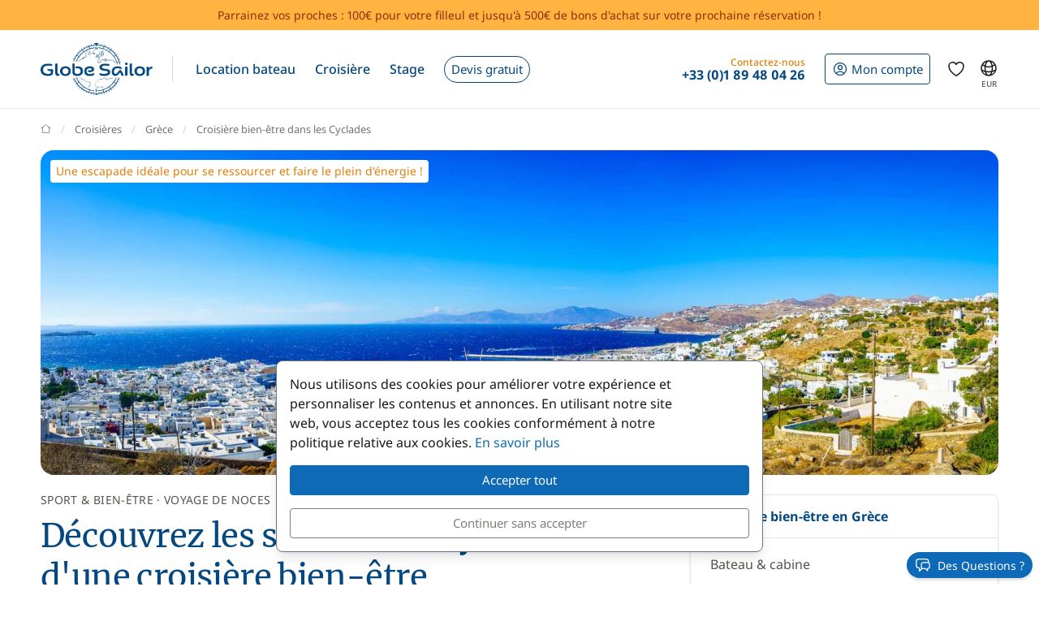

--- FILE ---
content_type: text/html; charset=UTF-8
request_url: https://www.globesailor.fr/croisiere-grece-cyclades-yacht-bien-etre-cp235.html
body_size: 34629
content:
<!doctype html>
<html prefix="og: http://ogp.me/ns#" lang="fr">
<head>
	<meta charset="utf-8">
	<meta name="viewport" content="width=device-width, initial-scale=1">

	<title>Les Cyclades en yacht de croisière</title><meta name="description" content="Croisière bien-être de 8 jours en Grèce - Découverte des Cyclades à bord d'un yacht haut de gamme - Excursions et soins optionnels - Conseils et devis personnalisés"><meta name="csrf-token" content="UXRTGIndFWwmjN4S5r9NDUDyyRDGKE8G"><meta property="og:title" content="Les Cyclades en yacht de croisière"><meta property="og:description" content="Croisière bien-être de 8 jours en Grèce - Découverte des Cyclades à bord d'un yacht haut de gamme - Excursions et soins optionnels - Conseils et devis personnalisés"><meta property="og:type" content="website"><meta property="og:site_name" content="GlobeSailor"><meta property="og:locale" content="fr"><meta property="og:url" content="https://www.globesailor.fr/croisiere-grece-cyclades-yacht-bien-etre-cp235.html"><meta property="og:image" content="https://www.theglobesailor.com/img/site/opengraph/banner-fr.jpg"><link rel="canonical" href="https://www.globesailor.fr/croisiere-grece-cyclades-yacht-bien-etre-cp235.html">	<link rel="preload"
	      href="/css/font/noto-sans/noto-sans-v36-cyrillic_cyrillic-ext_latin_latin-ext-regular.woff2"
	      as="font" type="font/woff2" crossorigin="anonymous">
	<link rel="preload"
	      href="/css/font/noto-sans/noto-sans-v36-cyrillic_cyrillic-ext_latin_latin-ext-italic.woff2"
	      as="font" type="font/woff2" crossorigin="anonymous">
	<link rel="preload"
	      href="/css/font/noto-sans/noto-sans-v36-cyrillic_cyrillic-ext_latin_latin-ext-500.woff2"
	      as="font" type="font/woff2" crossorigin="anonymous">
	<link rel="preload"
	      href="/css/font/noto-sans/noto-sans-v36-cyrillic_cyrillic-ext_latin_latin-ext-500italic.woff2"
	      as="font" type="font/woff2" crossorigin="anonymous">
	<link rel="preload"
	      href="/css/font/noto-sans/noto-sans-v36-cyrillic_cyrillic-ext_latin_latin-ext-700.woff2"
	      as="font" type="font/woff2" crossorigin="anonymous">
	<link rel="preload"
	      href="/css/font/noto-sans/noto-sans-v36-cyrillic_cyrillic-ext_latin_latin-ext-700italic.woff2"
	      as="font" type="font/woff2" crossorigin="anonymous">
	<link rel="preload"
	      href="/css/font/merriweather/merriweather-v30-cyrillic_cyrillic-ext_latin_latin-ext-regular.woff2"
	      as="font" type="font/woff2" crossorigin="anonymous">
	<link rel="preload"
	      href="/css/font/merriweather/merriweather-v30-cyrillic_cyrillic-ext_latin_latin-ext-700.woff2"
	      as="font" type="font/woff2" crossorigin="anonymous">

	<link rel="stylesheet" href="/css/bootstrap/bootstrap.custom.min.css">
	<link rel="stylesheet" href="/js/lib/font-awesome/4.7.0/css/font-awesome.min.css">
	<link rel="stylesheet" href="/css/v3plus.css?v=33">
	<link rel="stylesheet" href="/min/f=/js/lib/intl-tel-input/css/intlTelInput.css,/js/lib/datepicker/datepicker.gs.css,/js/lib/featherlight/featherlight-1.7.14.min.css,/js/lib/featherlight/featherlight-gallery-1.7.14.min.css,/css/page/product-page.css,/css/page/cruise/product.css?v=33" ><meta name="theme-color" content="#0e6ab7"><link rel="icon" href="/favicon.ico?v=7" sizes="any"><link rel="icon" href="/favicon.svg?v=7" type="image/svg+xml"><link rel="apple-touch-icon" href="/apple-touch-icon.png"><link rel="manifest" href="/manifest.json"><link rel="alternate" hreflang="fr" href="https://www.globesailor.fr/croisiere-grece-cyclades-yacht-bien-etre-cp235.html">
<link rel="alternate" hreflang="en" href="https://www.theglobesailor.com/cruise-greece-cyclades-yacht-wellness-cp235.html">
<link rel="alternate" hreflang="it" href="https://www.globesailor.it/crociera-grecia-cicladi-yacht-benessere-cp235.html">
<link rel="alternate" hreflang="es" href="https://www.globesailor.es/crucero-grecia-cicladas-yate-salud-bienestar-cp235.html">
<link rel="alternate" hreflang="de" href="https://www.globesailor.de/wellness-kreuzfahrt-girechenland-zykladen-yacht-cp235.html">
<link rel="alternate" hreflang="pl" href="https://www.globesailor.pl/rejs-grecja-cyklady-jacht-cp235.html">
<link rel="alternate" hreflang="ru" href="https://www.globesailor.ru/kruiz-gretsia-kiklady-yachta-otdykh-cp235.html">
<script>if (typeof dataLayer==='undefined'){window.dataLayer=[];}function gtag(){dataLayer.push(arguments);}dataLayer.push({"logged":0});gtag('consent','default',{'ad_storage':'denied','analytics_storage':'denied','ad_user_data':'denied','ad_personalization':'denied','personalization_storage':'denied','functionality_storage':'denied','security_storage':'denied',});window.uetq=window.uetq||[];window.uetq.push('consent','default',{'ad_storage':'denied'});</script>
</head>
<body>
<!-- START -->
<!-- Google Tag Manager -->

<noscript>
	<iframe
		src="//www.googletagmanager.com/ns.html?id=GTM-T29TGV"
		height="0"
		width="0"
		style="display:none;visibility:hidden"
	></iframe>
</noscript>
<script>
	(function (w, d, s, l, i) {
		w[l] = w[l] || [];
		w[l].push({ "gtm.start": new Date().getTime(), event: "gtm.js" });
		var f = d.getElementsByTagName(s)[0], j = d.createElement(s), dl = l != "dataLayer" ? "&l=" + l : "";
		j.async = true;
		j.src = "//www.googletagmanager.com/gtm.js?id=" + i + dl;
		f.parentNode.insertBefore(j, f);
	})(window, document, "script", "dataLayer", 'GTM-T29TGV');
</script>

<!-- End Google Tag Manager --><a href="/parrainage?utm_source=globesailor.fr&utm_medium=top_banner&utm_campaign=parrainage_GS" rel="nofollow" class="preHeaderBanner"><p class="preHeaderBanner__container">Parrainez vos proches : 100€ pour votre filleul et jusqu'à 500€ de bons d'achat sur votre prochaine réservation !</p></a>
<!-- Header -->
<header class="mainHeader">
	<div class="container-xl">
		<nav class="d-flex">
						<a class="headerItem d-block py-4 w-auto" href="/">
	<img class="brandLogo" src="/img/site/logo_globesailor_color_xs.png" height="48" alt="GlobeSailor">
</a>
			<div class="mainHeader__separator d-none d-lg-block"></div>

			<div class="offcanvas-lg offcanvas-end border-start-0 d-lg-flex flex-fill"
	 id="header-navigation"
	 tabindex="-1"
>
		<div class="offcanvas-header py-0 border-bottom border-gray-200">
		<a class="d-block py-4 w-auto" href="/">
			<img class="w-auto" src="/img/site/logo_globesailor_color_xs.png" height="40"
				 alt="GlobeSailor">
		</a>

		<button type="button" class="btn btn-light" data-bs-dismiss="offcanvas"
				data-bs-target="#header-navigation" aria-label="Close">
			<svg width="24" height="24" class="icon fs-5"  xmlns="http://www.w3.org/2000/svg" fill="none" viewBox="0 0 24 24" stroke-width="1.5" stroke="currentColor" aria-hidden="true" data-slot="icon">
  <path stroke-linecap="round" stroke-linejoin="round" d="M6 18 18 6M6 6l12 12"/>
</svg>

		</button>
	</div>

		<div class="offcanvas-body p-0 flex-fill">
							<ul class="mainNav">
						<li class="headerItem headerNavItem headerItem--withCaret">
				<a class="headerItem__container headerItem__container--withCaret headerNavItem__container dropdown"
   role="button"
   data-bs-toggle="dropdown"
   data-bs-display="static"
   aria-expanded="false"
   href="/location-bateau.html"
	
>
	<span>Location bateau</span>

	<svg xmlns="http://www.w3.org/2000/svg" width="20" height="20" fill="none" viewBox="0 0 24 24" stroke-width="1.5"
		 stroke="currentColor" aria-hidden="true" data-slot="icon" class="d-lg-none">
		<path stroke-linecap="round" stroke-linejoin="round" d="m19.5 8.25-7.5 7.5-7.5-7.5"/>
	</svg>
</a>

<div class="dropdown-menu">
	<ul class="list-unstyled row g-2 row-cols-2 row-cols-lg-4">
					<li>
				<a href="/location-voilier-t1.html"
	
	
>
	<div class="headerNavItem__subMenuItem">
					<img src="/img/site/menu/sailboat.jpg"
				 alt="Location de voiliers"
				 class="d-block object-fit-cover rounded-2 w-100 mb-2"
				 width="240"
				 height="120"
				 loading="lazy"
			>
			<span>Voiliers</span>
			</div>
</a>			</li>
					<li>
				<a href="/location-catamaran-t2.html"
	
	
>
	<div class="headerNavItem__subMenuItem">
					<img src="/img/site/menu/catamaran.jpg"
				 alt="Location de catamarans"
				 class="d-block object-fit-cover rounded-2 w-100 mb-2"
				 width="240"
				 height="120"
				 loading="lazy"
			>
			<span>Catamarans</span>
			</div>
</a>			</li>
					<li>
				<a href="/location-goelette-t5.html"
	
	
>
	<div class="headerNavItem__subMenuItem">
					<img src="/img/site/menu/gulet.jpg"
				 alt="Location de goélettes"
				 class="d-block object-fit-cover rounded-2 w-100 mb-2"
				 width="240"
				 height="120"
				 loading="lazy"
			>
			<span>Goélettes</span>
			</div>
</a>			</li>
					<li>
				<a href="/location-bateau-avec-equipage"
	
	
>
	<div class="headerNavItem__subMenuItem">
					<img src="/img/site/menu/crewed_yacht.jpg"
				 alt="Yachts avec équipage"
				 class="d-block object-fit-cover rounded-2 w-100 mb-2"
				 width="240"
				 height="120"
				 loading="lazy"
			>
			<span>Yachts avec équipage</span>
			</div>
</a>			</li>
					<li>
				<a href="/location-catamaran-moteur-t16.html"
	
	
>
	<div class="headerNavItem__subMenuItem">
					<img src="/img/site/menu/power_catamaran.jpg"
				 alt="Location de catamarans à moteur"
				 class="d-block object-fit-cover rounded-2 w-100 mb-2"
				 width="240"
				 height="120"
				 loading="lazy"
			>
			<span>Power catamarans</span>
			</div>
</a>			</li>
					<li>
				<a href="/location-bateau-a-moteur-t3.html"
	
	
>
	<div class="headerNavItem__subMenuItem">
					<img src="/img/v3plus/motor-boat-couple-dive.jpg"
				 alt="Location de bateaux à moteur"
				 class="d-block object-fit-cover rounded-2 w-100 mb-2"
				 width="240"
				 height="120"
				 loading="lazy"
			>
			<span>Bateaux moteur</span>
			</div>
</a>			</li>
					<li>
				<a href="/location-peniche-t17.html"
	
	
>
	<div class="headerNavItem__subMenuItem">
					<img src="/img/v3plus/houseboat-canal-bikes-people-manoeuver.jpg"
				 alt="Location de péniches"
				 class="d-block object-fit-cover rounded-2 w-100 mb-2"
				 width="240"
				 height="120"
				 loading="lazy"
			>
			<span>Péniches</span>
			</div>
</a>			</li>
					<li>
				<a href="/location-yacht-t4.html"
	
	
>
	<div class="headerNavItem__subMenuItem">
					<img src="/img/v3plus/yacht-blue-sea-speed-boat-around.jpg"
				 alt="Location de yachts"
				 class="d-block object-fit-cover rounded-2 w-100 mb-2"
				 width="240"
				 height="120"
				 loading="lazy"
			>
			<span>Yachts</span>
			</div>
</a>			</li>
			</ul>

			<div class="text-end mt-6">
			<a href="/location-bateau.html"
			   class="d-block d-lg-inline-block btn btn-outline-GSBlue btn-sm"
				
				
			>
				Tous nos bateaux
				<svg xmlns="http://www.w3.org/2000/svg" width="16" height="16"
					 fill="currentColor" class="ms-2" viewBox="0 0 16 16">
					<path fill-rule="evenodd"
						  d="M1 8a.5.5 0 0 1 .5-.5h11.793l-3.147-3.146a.5.5 0 0 1 .708-.708l4 4a.5.5 0 0 1 0 .708l-4 4a.5.5 0 0 1-.708-.708L13.293 8.5H1.5A.5.5 0 0 1 1 8"/>
				</svg>
			</a>
		</div>
	</div>			</li>
								<li class="headerItem headerNavItem headerItem--withCaret">
				<a class="headerItem__container headerItem__container--withCaret headerNavItem__container dropdown"
   role="button"
   data-bs-toggle="dropdown"
   data-bs-display="static"
   aria-expanded="false"
   href="/croisiere.html"
	
>
	<span>Croisière</span>

	<svg xmlns="http://www.w3.org/2000/svg" width="20" height="20" fill="none" viewBox="0 0 24 24" stroke-width="1.5"
		 stroke="currentColor" aria-hidden="true" data-slot="icon" class="d-lg-none">
		<path stroke-linecap="round" stroke-linejoin="round" d="m19.5 8.25-7.5 7.5-7.5-7.5"/>
	</svg>
</a>

<div class="dropdown-menu">
	<ul class="list-unstyled row g-2 row-cols-2 row-cols-lg-3">
					<li>
				<a href="/croisiere.html"
	
	
>
	<div class="headerNavItem__subMenuItem">
					<img src="/img/v3plus/catamaran-top-view-sunbath-snorkeling.jpg"
				 alt="Croisière à la cabine avec équipage"
				 class="d-block object-fit-cover rounded-2 w-100 mb-2"
				 width="240"
				 height="120"
				 loading="lazy"
			>
			<span>Croisière à la cabine</span>
			</div>
</a>			</li>
					<li>
				<a href="/location-bateau-avec-equipage"
	
	
>
	<div class="headerNavItem__subMenuItem">
					<img src="/img/site/menu/crewed_yacht_2.jpg"
				 alt="Croisière avec équipage"
				 class="d-block object-fit-cover rounded-2 w-100 mb-2"
				 width="240"
				 height="120"
				 loading="lazy"
			>
			<span>Croisière avec équipage</span>
			</div>
</a>			</li>
					<li>
				<a href="/search-cruise.html?ct=8"
	rel=&quot;nofollow&quot;
	
>
	<div class="headerNavItem__subMenuItem">
					<img src="/img/site/menu/river_cruise.jpg"
				 alt="Croisière en péniche sur un fleuve"
				 class="d-block object-fit-cover rounded-2 w-100 mb-2"
				 width="240"
				 height="120"
				 loading="lazy"
			>
			<span>Croisière fluviale</span>
			</div>
</a>			</li>
					<li>
				<a href="/location-bateau-flottille"
	
	
>
	<div class="headerNavItem__subMenuItem">
					<img src="/img/site/menu/fleet.jpg"
				 alt="Flotille de voiliers en navigation"
				 class="d-block object-fit-cover rounded-2 w-100 mb-2"
				 width="240"
				 height="120"
				 loading="lazy"
			>
			<span>Croisière en flottille</span>
			</div>
</a>			</li>
					<li>
				<a href="/search-cruise.html?ct=1.2.7"
	rel=&quot;nofollow&quot;
	
>
	<div class="headerNavItem__subMenuItem">
					<img src="/img/site/menu/thematic_cruise.jpg"
				 alt="Croisière thématique (lune de miel, plongée, combiné...)"
				 class="d-block object-fit-cover rounded-2 w-100 mb-2"
				 width="240"
				 height="120"
				 loading="lazy"
			>
			<span>Croisière thématique</span>
			</div>
</a>			</li>
			</ul>

			<div class="text-end mt-6">
			<a href="/search-cruise.html"
			   class="d-block d-lg-inline-block btn btn-outline-GSBlue btn-sm"
				rel=&quot;nofollow&quot;
				
			>
				Toutes nos croisières
				<svg xmlns="http://www.w3.org/2000/svg" width="16" height="16"
					 fill="currentColor" class="ms-2" viewBox="0 0 16 16">
					<path fill-rule="evenodd"
						  d="M1 8a.5.5 0 0 1 .5-.5h11.793l-3.147-3.146a.5.5 0 0 1 .708-.708l4 4a.5.5 0 0 1 0 .708l-4 4a.5.5 0 0 1-.708-.708L13.293 8.5H1.5A.5.5 0 0 1 1 8"/>
				</svg>
			</a>
		</div>
	</div>			</li>
								<li class="headerItem headerNavItem headerItem--withCaret">
				<a class="headerItem__container headerNavItem__container "
   href="/stage-formation-voile.html"
	
	
	
>
			<span class="d-inline-flex align-items-center">Stage</span>

		<svg xmlns="http://www.w3.org/2000/svg" width="20" height="20" fill="none"
			 viewBox="0 0 24 24" stroke-width="1.5" stroke="currentColor" aria-hidden="true"
			 data-slot="icon" class="d-lg-none">
			<path stroke-linecap="round" stroke-linejoin="round" d="m8.25 4.5 7.5 7.5-7.5 7.5"/>
		</svg>
	</a>
			</li>
								<li class="headerItem headerNavItem">
				<a class="headerItem__container headerNavItem__container "
   href="/devis-sur-mesure.html"
	
	
	
>
							<span class="headerBtn headerBtn--pill">
							Devis gratuit
							<svg width="24" height="24" class="icon ms-2 d-lg-none"  xmlns="http://www.w3.org/2000/svg" fill="none" viewBox="0 0 24 24" stroke-width="1.5" stroke="currentColor" aria-hidden="true" data-slot="icon">
  <path stroke-linecap="round" stroke-linejoin="round" d="M13.5 4.5 21 12m0 0-7.5 7.5M21 12H3"/>
</svg>

						</span>
					</a>
			</li>
			
								<li class="d-lg-none p-2 headerItem headerNavItem border-bottom-0">
								
<div class="headerItem ms-auto">
	<a class="headerItem__container headerItem__container--withCaret"
	   href="/connexion.html"
	>
		<span class="headerBtn headerBtn--outline">
			<svg width="24" height="24" class="icon me-1"  xmlns="http://www.w3.org/2000/svg" fill="none" viewBox="0 0 24 24" stroke-width="1.5" stroke="currentColor" aria-hidden="true" data-slot="icon">
  <path stroke-linecap="round" stroke-linejoin="round" d="M17.982 18.725A7.488 7.488 0 0 0 12 15.75a7.488 7.488 0 0 0-5.982 2.975m11.963 0a9 9 0 1 0-11.963 0m11.963 0A8.966 8.966 0 0 1 12 21a8.966 8.966 0 0 1-5.982-2.275M15 9.75a3 3 0 1 1-6 0 3 3 0 0 1 6 0Z"/>
</svg>


			<span class="">
													Mon compte
							</span>

								</span>
	</a>
</div>							</li>

							<li class="headerItem headerNavItem headerItem--withCaret headerItem--contact ms-auto">
								<a class="headerItem__container headerNavItem__container d-none d-lg-flex"
   href="tel:+33189480426"
   role="button"
   data-bs-toggle="dropdown"
   data-bs-display="static"
   aria-expanded="false"
>
	<div>
		<div class="headerItem__contactItemPrefix">
			Contactez-nous
		</div>
		<div class="headerItem__contactItemContent">
			<svg width="24" height="24" class="icon d-none d-lg-inline d-xl-none d-xxl-inline fs-5 me-1"  xmlns="http://www.w3.org/2000/svg" viewBox="0 0 15 21" fill="currentColor"><path fill-rule="evenodd" clip-rule="evenodd" d="M6 3.3c.4-.2.9 0 1 .4l.6 1.2c.1.3.1.6-.1.9l-1.7 2c-.2.2-.2.5-.1.8l2.2 5.1c.1.3.4.5.7.5h2.6c.3.1.6.3.7.6l.6 1.2c.2.4 0 .9-.4 1-2.1 1-4.6.4-5.6-1.8L3.6 8.6C2.6 6.4 4 4.2 6 3.3ZM8.5 3a2.3 2.3 0 0 0-3.1-1.2C2.5 3.1.9 6.2 2.2 9.2l2.9 6.6c1.3 3 4.7 4 7.6 2.7 1.2-.5 1.7-2 1.2-3.1l-.5-1.3a2.4 2.4 0 0 0-2.1-1.4H9.2L7.3 8.3l1.4-1.6c.6-.7.7-1.7.4-2.5L8.5 3Z"/></svg>
			<strong class="flex-fill d-none d-xl-inline">+33 (0)1 89 48 04 26</strong>
		</div>
	</div>
</a>

<div class="dropdown-menu">
	<img src="/img/site/menu/team-on-boat.jpg"
		 class="d-block object-fit-cover w-100"
		 height="120"
		 loading="lazy"
		 alt="Our team"
	>

	<div class="p-4 py-3 fs-8 bg-gray-50 text-gray-700">
					Nous sommes à votre écoute pour vous assurer un séjour en toute confiance
			</div>

	<ul class="list-unstyled fs-7 fw-bold p-4 py-lg-3">
					<li class="mb-4 mb-lg-3">
				<a href="tel:+33189480426" class="no-wrap d-flex align-items-center">
											<svg width="24" height="24" class="icon me-1"  xmlns="http://www.w3.org/2000/svg" fill="none" viewBox="0 0 28 20"><rect x=".3" y=".3" width="27.5" height="19.5" rx="1.8" fill="#fff" stroke="#F5F5F5" stroke-width=".5"/><mask id="fr-2FE1VLtyiz" style="mask-type:luminance" maskUnits="userSpaceOnUse" x="0" y="0" width="28" height="20"><rect x=".3" y=".3" width="27.5" height="19.5" rx="1.8" fill="#fff" stroke="#fff" stroke-width=".5"/></mask><g mask="url(#fr-2FE1VLtyiz)"><path fill="#F44653" d="M18.7 0H28v20h-9.3z"/><path fill-rule="evenodd" clip-rule="evenodd" d="M0 20h9.3V0H0v20Z" fill="#1035BB"/></g></svg>
					
					+33 (0)1 89 48 04 26
				</a>
			</li>
		
					<li class="mb-4 mb-lg-3">
				<a
	class="d-inline-flex align-items-center text-whatsapp"
	aria-label="Chat on WhatsApp"
	rel="nofollow"
	target="_blank"
	href="https://wa.me/33189480426"
><svg width="24" height="24" class="icon me-1"  xmlns="http://www.w3.org/2000/svg" viewBox="0 0 30 30"><path fill="#f2faff" d="M3.5 21.8v-.1a13.4 13.4 0 1 1 5.1 5h-.1l-6.8 1.7 1.8-6.6z"/><path fill="#788b9c" d="M15 2a12.9 12.9 0 0 1 13 13A13 13 0 0 1 8.9 26.2l-.4-.2-.4.1-5.7 1.5L4 22.2l.2-.4-.3-.4A13 13 0 0 1 15.1 2m0-1A14 14 0 0 0 3 21.9l-2 7.2 7.4-2A14 14 0 1 0 15 1v.1z"/><path fill="#79ba7e" d="M15 25.9a11 11 0 0 1-5.2-1.3l-1-.6-1.2.3-2.3.6.6-2.2.3-1.2-.6-1.1a11 11 0 1 1 9.5 5.5z"/><path fill="#fff" d="M21.1 17.7c-.3-.1-2-1-2.3-1-.3-.2-.5-.2-.7.1-.2.3-.9 1-1 1.3-.2.2-.4.3-.8 0-.3 0-1.4-.4-2.6-1.6-1-.8-1.7-2-1.9-2.3-.2-.3 0-.5.2-.6l.5-.6.3-.6V12l-1-2.5c-.3-.6-.6-.6-.8-.6h-.6c-.3 0-.6.1-1 .4-.2.4-1 1.2-1 2.8s1.1 3.2 1.3 3.4a14 14 0 0 0 5.6 5c.8.4 1.4.6 2 .7.7.3 1.4.2 2 .2.6-.1 2-.8 2.2-1.6.3-.8.3-1.5.2-1.6l-.6-.4z"/></svg> WhatsApp</a>			</li>
		
		<li>
							<a href="/contact.html"
				   class="btn btn-outline-GSBlue btn-sm d-flex align-items-center justify-content-center"
				>
					Nous contacter
					<svg width="24" height="24" class="icon ms-2"  xmlns="http://www.w3.org/2000/svg" fill="none" viewBox="0 0 16 17"><path fill-rule="evenodd" clip-rule="evenodd" d="M.6 1.7h14.8c.3 0 .6.3.6.6v6.6h-1.3V3.7l.5-.4-.7-.9.7 1-.5.3-6 4.7a1 1 0 0 1-1.3 0L1.3 3.7l-.5-.4.5.4V13h5v1.3H.5a.6.6 0 0 1-.6-.6V2.3c0-.3.3-.6.6-.6ZM2.3 3 8 7.5 13.7 3H2.3Z" fill="currentColor"/><path fill-rule="evenodd" clip-rule="evenodd" d="m12.8 10 2.8 2.7c.2.2.2.5 0 .7l-2.8 2.8a.4.4 0 0 1-.6-.6l2-2.1H8.5v-.9h5.9l-2.1-2a.4.4 0 0 1 .6-.7Z" fill="currentColor"/></svg>
				</a>
					</li>
	</ul>
</div>
							</li>
						</ul>

										<div class="headerItem headerItem--icon d-lg-none headerNavItem">
	<a class="headerItem__container headerNavItem__container d-lg-none headerNavItem"
   href="/favoris.html"
	
	
	
>
			<span class="d-inline-flex align-items-center">			<svg width="24" height="24" class="icon fs-4"  xmlns="http://www.w3.org/2000/svg" fill="none" viewBox="0 0 24 24" stroke-width="1.5" stroke="currentColor" aria-hidden="true" data-slot="icon">
  <path stroke-linecap="round" stroke-linejoin="round" d="M21 8.25c0-2.485-2.099-4.5-4.688-4.5-1.935 0-3.597 1.126-4.312 2.733-.715-1.607-2.377-2.733-4.313-2.733C5.1 3.75 3 5.765 3 8.25c0 7.22 9 12 9 12s9-4.78 9-12Z"/>
</svg>

			<span class="d-lg-none ms-2">Favoris</span>
		</span>

		<svg xmlns="http://www.w3.org/2000/svg" width="20" height="20" fill="none"
			 viewBox="0 0 24 24" stroke-width="1.5" stroke="currentColor" aria-hidden="true"
			 data-slot="icon" class="d-lg-none">
			<path stroke-linecap="round" stroke-linejoin="round" d="m8.25 4.5 7.5 7.5-7.5 7.5"/>
		</svg>
	</a>
</div>
										<div class="headerItem headerNavItem headerNavItem--parameter d-lg-none">
						<button class="headerItem__container headerNavItem__container"
								data-ui-selector="currency"
						>
							<svg width="24" height="24" class="icon fs-4 me-2"  xmlns="http://www.w3.org/2000/svg" fill="currentColor" viewBox="0 0 16 16"><path d="M0 5a5 5 0 0 0 4.03 4.9 6.46 6.46 0 0 1 .54-2.07A2.26 2.26 0 0 1 3 5.91h-.5v-.43h.47v-.57H2.5V4.5h.51c.23-1.25 1.2-1.99 2.67-1.99.32 0 .6.03.82.09v.73a3.46 3.46 0 0 0-.81-.08c-.92 0-1.54.46-1.74 1.25h1.92v.43H3.89v.56h1.98v.43H3.93c.12.6.47 1.03 1 1.23a6.5 6.5 0 0 1 4.98-3.11A5 5 0 0 0 0 5m16 5.5a5.5 5.5 0 1 1-11 0 5.5 5.5 0 0 1 11 0m-7.75 1.32c.07.84.75 1.49 1.96 1.56V14h.54v-.62c1.26-.09 2-.74 2-1.69 0-.86-.56-1.31-1.57-1.54l-.43-.1V8.37c.54.06.89.35.97.75h.95c-.07-.8-.78-1.43-1.92-1.5V7h-.54v.63c-1.07.1-1.8.73-1.8 1.62 0 .79.54 1.29 1.45 1.5l.35.08v1.78c-.55-.08-.92-.38-1-.79zm1.96-1.9c-.53-.11-.82-.36-.82-.73 0-.4.31-.71.82-.8v1.54zm.62 1.05c.65.15.95.38.95.8 0 .47-.37.8-1.02.86v-1.68z"/></svg>
							Devise
							<span class="text-uppercase fw-bold ms-auto">EUR</span>
						</button>
					</div>

										<div class="headerItem headerNavItem headerNavItem--parameter d-lg-none">
						<button class="headerItem__container headerNavItem__container"
								data-ui-selector="language"
						>
							<svg width="24" height="24" class="icon fs-4 me-2"  xmlns="http://www.w3.org/2000/svg" fill="none" viewBox="0 0 24 24" stroke-width="1.5" stroke="currentColor" aria-hidden="true" data-slot="icon">
  <path stroke-linecap="round" stroke-linejoin="round" d="M12 21a9.004 9.004 0 0 0 8.716-6.747M12 21a9.004 9.004 0 0 1-8.716-6.747M12 21c2.485 0 4.5-4.03 4.5-9S14.485 3 12 3m0 18c-2.485 0-4.5-4.03-4.5-9S9.515 3 12 3m0 0a8.997 8.997 0 0 1 7.843 4.582M12 3a8.997 8.997 0 0 0-7.843 4.582m15.686 0A11.953 11.953 0 0 1 12 10.5c-2.998 0-5.74-1.1-7.843-2.918m15.686 0A8.959 8.959 0 0 1 21 12c0 .778-.099 1.533-.284 2.253m0 0A17.919 17.919 0 0 1 12 16.5c-3.162 0-6.133-.815-8.716-2.247m0 0A9.015 9.015 0 0 1 3 12c0-1.605.42-3.113 1.157-4.418"/>
</svg>

							Langue
							<span class="text-uppercase fw-bold ms-auto">fr</span>
						</button>
					</div>
					</div>
</div>
						
<div class="headerItem ms-auto">
	<a class="headerItem__container headerItem__container--withCaret"
	   href="/connexion.html"
	>
		<span class="headerBtn headerBtn--outline">
			<svg width="24" height="24" class="icon me-xl-1"  xmlns="http://www.w3.org/2000/svg" fill="none" viewBox="0 0 24 24" stroke-width="1.5" stroke="currentColor" aria-hidden="true" data-slot="icon">
  <path stroke-linecap="round" stroke-linejoin="round" d="M17.982 18.725A7.488 7.488 0 0 0 12 15.75a7.488 7.488 0 0 0-5.982 2.975m11.963 0a9 9 0 1 0-11.963 0m11.963 0A8.966 8.966 0 0 1 12 21a8.966 8.966 0 0 1-5.982-2.275M15 9.75a3 3 0 1 1-6 0 3 3 0 0 1 6 0Z"/>
</svg>


			<span class="d-none d-xl-inline">
													Mon compte
							</span>

								</span>
	</a>
</div>
						<div class="headerItem headerItem--icon d-none d-lg-flex">
	<a class="headerItem__container headerNavItem__container d-none d-lg-flex"
   href="/favoris.html"
	
	
	
>
			<span class="d-inline-flex align-items-center">			<svg width="24" height="24" class="icon fs-4"  xmlns="http://www.w3.org/2000/svg" fill="none" viewBox="0 0 24 24" stroke-width="1.5" stroke="currentColor" aria-hidden="true" data-slot="icon">
  <path stroke-linecap="round" stroke-linejoin="round" d="M21 8.25c0-2.485-2.099-4.5-4.688-4.5-1.935 0-3.597 1.126-4.312 2.733-.715-1.607-2.377-2.733-4.313-2.733C5.1 3.75 3 5.765 3 8.25c0 7.22 9 12 9 12s9-4.78 9-12Z"/>
</svg>

			<span class="d-lg-none ms-2">Favoris</span>
		</span>

		<svg xmlns="http://www.w3.org/2000/svg" width="20" height="20" fill="none"
			 viewBox="0 0 24 24" stroke-width="1.5" stroke="currentColor" aria-hidden="true"
			 data-slot="icon" class="d-lg-none">
			<path stroke-linecap="round" stroke-linejoin="round" d="m8.25 4.5 7.5 7.5-7.5 7.5"/>
		</svg>
	</a>
</div>
						<div class="headerItem headerItem--icon d-none d-lg-block -me-2">
				<button class="headerItem__container currencyBtn" data-ui-selector="lg_or_cur">
						<span class="position-relative d-block">
							<svg width="24" height="24" class="icon fs-4"  xmlns="http://www.w3.org/2000/svg" fill="none" viewBox="0 0 24 24" stroke-width="1.5" stroke="currentColor" aria-hidden="true" data-slot="icon">
  <path stroke-linecap="round" stroke-linejoin="round" d="M12 21a9.004 9.004 0 0 0 8.716-6.747M12 21a9.004 9.004 0 0 1-8.716-6.747M12 21c2.485 0 4.5-4.03 4.5-9S14.485 3 12 3m0 18c-2.485 0-4.5-4.03-4.5-9S9.515 3 12 3m0 0a8.997 8.997 0 0 1 7.843 4.582M12 3a8.997 8.997 0 0 0-7.843 4.582m15.686 0A11.953 11.953 0 0 1 12 10.5c-2.998 0-5.74-1.1-7.843-2.918m15.686 0A8.959 8.959 0 0 1 21 12c0 .778-.099 1.533-.284 2.253m0 0A17.919 17.919 0 0 1 12 16.5c-3.162 0-6.133-.815-8.716-2.247m0 0A9.015 9.015 0 0 1 3 12c0-1.605.42-3.113 1.157-4.418"/>
</svg>

							<span class="currencyBtn__currency">EUR</span>
						</span>
				</button>
			</div>

						<div class="headerItem d-lg-none -me-2">
				<button class="headerItem__container" data-bs-toggle="offcanvas" data-bs-target="#header-navigation"
						aria-controls="header-navigation">
					<span class="headerBtn"><svg width="24" height="24" class="icon "  xmlns="http://www.w3.org/2000/svg" fill="none" viewBox="0 0 24 24" stroke-width="1.5" stroke="currentColor" aria-hidden="true" data-slot="icon">
  <path stroke-linecap="round" stroke-linejoin="round" d="M3.75 6.75h16.5M3.75 12h16.5m-16.5 5.25h16.5"/>
</svg>
</span>
				</button>
			</div>
		</nav>
	</div>
</header>

<!-- PAGE -->
<main>
		<div class="container">
		<!-- Breadcrumb -->
		<nav aria-label="breadcrumb" class="breadcrumb-main-nav mb-4">
    <ol class="breadcrumb flex-nowrap overflow-x-auto align-items-centers"
        style="scrollbar-width: none"
        vocab="https://schema.org/"
        typeof="BreadcrumbList"
    >
        <!-- Home -->
        <li class="breadcrumb-item" property="itemListElement" typeof="ListItem">
            <a property="item" typeof="WebPage" href="https://www.globesailor.fr">
                <svg style="margin-top: -.2rem" xmlns="http://www.w3.org/2000/svg" width="13" height="13"
                     viewBox="0 0 16 16" fill="none"
                >
                    <path d="M15 7.3L13.1 5.88M1 7.3L2.9 5.9M13.1 5.9L8 2L2.9 5.9M13.1 5.9V14H2.9V5.9"
                          stroke="currentColor" stroke-linecap="round" stroke-linejoin="round"/>
                </svg>
                <span class="visually-hidden" property="name">GlobeSailor</span>
            </a>

            <meta property="position" content="1">
        </li>

                    <li class="breadcrumb-item pe-4 pe-lg-0 text-nowrap" 
                property="itemListElement" typeof="ListItem"
            >
                                    <a property="item" href="/croisiere.html" typeof="WebPage">
                        <span property="name">Croisières</span>
                    </a>
                
                <meta property="position" content="2">
            </li>
                    <li class="breadcrumb-item pe-4 pe-lg-0 text-nowrap" 
                property="itemListElement" typeof="ListItem"
            >
                                    <a property="item" typeof="Place" href="/croisiere-grece-g439.html">
                        <span property="name">Grèce</span>
                    </a>
                
                <meta property="position" content="3">
            </li>
                    <li class="breadcrumb-item pe-4 pe-lg-0 text-nowrap" aria-current="page"
                property="itemListElement" typeof="ListItem"
            >
                                    <span property="name">Croisière bien-être dans les Cyclades</span>
                
                <meta property="position" content="4">
            </li>
            </ol>
</nav>
		<!-- Banner -->
					<div class="page-product__banner mb-6">
				<!-- "Header" image -->
				<div class="page-product__banner-item">
					<img
						src="https://static.theglobesailor.com/1842x600/filters:quality(60)/filters:no_upscale()/cruise/header-d3014d11-5106-4e10-80bc-5b4a6df7282d.jpg"
						height="240"
						alt="Découvrez les secrets des Cyclades lors d'une croisière bien-être"
						loading="lazy"
						data-gallery-open="mainGallery"
						class="clickable"
					>

					<!-- Action & badge -->
					<div class="page-product__banner-actions">
						<p class="page-product__banner-actions-incentive badge bg-white fw-normal">
							Une escapade idéale pour se ressourcer et faire le plein d'énergie !						</p>
					</div>
				</div>

				<!-- Other featured images -->
				<!-- "Main" image (hidden on large screen) -->
				<div class="page-product__banner-item d-lg-none">
					<img
						src="https://static.theglobesailor.com/fit-in/600x600/filters:quality(60)/filters:no_upscale()/cruise/main-4ba97803-bfd0-4a52-974e-5465ef6bd82a.jpg"
						alt=""
						loading="lazy"
						data-gallery-open="mainGallery"
						class="clickable"
					>
				</div>

				
															<div class="page-product__banner-item d-lg-none" data-gallery-open="mainGallery">
							<img
								src="https://static.theglobesailor.com/fit-in/600x600/filters:quality(60)/filters:no_upscale()/cruiseitinerary/iti-1-a66487f0-328c-464b-8660-277a7892a177.jpg"
								alt=""
								loading="lazy"
								data-gallery-open="mainGallery"
								class="clickable"
							>
						</div>
											<div class="page-product__banner-item d-lg-none" data-gallery-open="mainGallery">
							<img
								src="https://static.theglobesailor.com/fit-in/600x600/filters:quality(60)/filters:no_upscale()/cruiseitinerary/iti-2-c3416326-1729-49e9-b7dc-f7082265d1ab.jpg"
								alt=""
								loading="lazy"
								data-gallery-open="mainGallery"
								class="clickable"
							>
						</div>
									
							</div>
			</div>

	<div class="container d-block d-lg-flex">
		<div class="page-product__content">
			<!-- Page header -->
			
<header class="mb-20 mb-lg-32">
			<ul class="page-pc__categories list-unstyled">
							<li class="page-pc__categories-item">
					Sport & Bien-être				</li>
							<li class="page-pc__categories-item">
					Voyage de Noces				</li>
					</ul>
	
	<!-- Title -->
	<h1 class="page-product__title font-serif">
		Découvrez les secrets des Cyclades lors d'une croisière bien-être	</h1>

	<!-- Main characteristics -->
	
<ul class="page-product__featured-badges list-unstyled">
			<li class="page-product__featured-badges-item">
			<svg width="24" height="24" class="icon me-2"  xmlns="http://www.w3.org/2000/svg" fill="none" viewBox="0 0 16 16"><path d="M2.5.5c-.3 2.5-1 5 1 7V15c0 .5 2 .5 2 0V7.5c2-2 1.3-4.5 1-7m-2 0V5m9-4.5S9.5 2 9.5 9h2v6c0 .5 2 .5 2 0V.5Z" stroke="currentColor" stroke-linecap="round" stroke-linejoin="round"/></svg>			Demi-pension		</li>
	
			<li class="page-product__featured-badges-item">
			<svg width="24" height="24" class="icon me-2"  xmlns="http://www.w3.org/2000/svg" fill="none" viewBox="0 0 24 24" stroke-width="1.5" stroke="currentColor" aria-hidden="true" data-slot="icon">
  <path stroke-linecap="round" stroke-linejoin="round" d="M21.752 15.002A9.72 9.72 0 0 1 18 15.75c-5.385 0-9.75-4.365-9.75-9.75 0-1.33.266-2.597.748-3.752A9.753 9.753 0 0 0 3 11.25C3 16.635 7.365 21 12.75 21a9.753 9.753 0 0 0 9.002-5.998Z"/>
</svg>
			8 jours, 7 nuits		</li>
	
			<li class="page-product__featured-badges-item">
			<svg width="24" height="24" class="icon me-2"  xmlns="http://www.w3.org/2000/svg" fill="none" viewBox="0 0 16 16"><circle cx="8" cy="6" r="2" stroke="#000" stroke-linecap="round" stroke-linejoin="round"/><path d="M13 5.9C13 9.4 9 15 8 15S3 9.4 3 5.9A5 5 0 0 1 8 1a5 5 0 0 1 5 4.9Z" stroke="currentColor" stroke-linecap="round" stroke-linejoin="round"/></svg>			Départ : Lavrion (Grèce)		</li>
	</ul>

	<div class="d-lg-none my-12">
		<aside class="page-pc__sidebar-menu">
	
	
	<!-- Support -->
	<div class="page-pc__sidebar-container page-pc__support">
		<img
			loading="lazy"
			class="page-pc__support-img me-4"
			src="https://static.theglobesailor.com/fit-in/160x160/filters:quality(60)/filters:no_upscale()/adminavatar/corgier-7396793e-9c39-42df-90e7-03c6aa1b59ae.png"
			alt="Alicia"
		>

		<div class="lh-sm flex-fill">
							<div class="fw-bold">
					Alicia				</div>
			
			<div class="fs-10 text-uppercase text-gray-600 mt-1">
				Votre conseiller			</div>
		</div>

					<a href="tel:+33189480426" class="d-block ms-4 fs-4 text-GSBlue">
				<svg width="24" height="24" class="icon "  xmlns="http://www.w3.org/2000/svg" viewBox="0 0 24 24" fill="currentColor" aria-hidden="true" data-slot="icon">
  <path fill-rule="evenodd" d="M1.5 4.5a3 3 0 0 1 3-3h1.372c.86 0 1.61.586 1.819 1.42l1.105 4.423a1.875 1.875 0 0 1-.694 1.955l-1.293.97c-.135.101-.164.249-.126.352a11.285 11.285 0 0 0 6.697 6.697c.103.038.25.009.352-.126l.97-1.293a1.875 1.875 0 0 1 1.955-.694l4.423 1.105c.834.209 1.42.959 1.42 1.82V19.5a3 3 0 0 1-3 3h-2.25C8.552 22.5 1.5 15.448 1.5 6.75V4.5Z" clip-rule="evenodd"/>
</svg>
			</a>
			</div>

	<div class="page-pc__sidebar-container p-6">
								<!-- Pricing -->
			<div class="d-flex lh-1 align-items-end">
				<div class="flex-grow-1 text-gray-600">
					À partir de				</div>

				<div class="text-end">
					<!-- Original price (if discount applied) -->
											<div class="d-inline fs-7 text-decoration-line-through text-gray-500 me-1">
							3 250 €						</div>
					
					<!-- Featured price -->
					<div class="d-inline fs-5 fw-bold">
						1 950 €					</div>

					<!-- Price denominator -->
											<div class="d-inline text-gray-600">
							/ pers.						</div>
									</div>
			</div>

			<!-- Indicative price -->
			
			<!-- Selected date range -->
			
			<button
				class="btn btn-primary w-100 text-center mt-6"
				onclick="open_cruise_request(this);"
				data-selected-product=""
				data-date-from=""
				data-date-to=""
			>
				Demander un devis			</button>

			</div>
</aside>	</div>

	<hr class="my-6">

			<p class="page-pc__intro mb-8 mb-lg-12">
			Plus que des vacances, c'est une véritable expérience que nous vous proposons de vivre pendant 8 jours dans l'archipel des Cyclades ! À bord de votre yacht aussi confortable qu'un hôtel, l'équipage sera à vos petits soins. Votre croisière s'articulera autour du bien-être, de la détente, de la gastronomie et de la culture grecque. Vous créerez ainsi votre programme en fonction de vos envies avec l'aide d'un coach bien-être (yoga, pilates, méditation, massage...).		</p>
	

	<div class="page-pc__features">
					<div class="p-6 flex-grow-1">
				<p class="page-pc__features-intro">
					Vous allez aimer				</p>

				<ul class="list-unstyled text-GSBlue">
											<li>
							<svg width="24" height="24" class="icon me-4 flex-none"  xmlns="http://www.w3.org/2000/svg" fill="none" viewBox="0 0 24 24" stroke-width="1.5" stroke="currentColor" aria-hidden="true" data-slot="icon">
  <path stroke-linecap="round" stroke-linejoin="round" d="m4.5 12.75 6 6 9-13.5"/>
</svg>
							<span>Le confort du bateau et son équipage professionnel</span>
						</li>
											<li>
							<svg width="24" height="24" class="icon me-4 flex-none"  xmlns="http://www.w3.org/2000/svg" fill="none" viewBox="0 0 24 24" stroke-width="1.5" stroke="currentColor" aria-hidden="true" data-slot="icon">
  <path stroke-linecap="round" stroke-linejoin="round" d="m4.5 12.75 6 6 9-13.5"/>
</svg>
							<span>Les excursions optionnelles à chaque escale</span>
						</li>
											<li>
							<svg width="24" height="24" class="icon me-4 flex-none"  xmlns="http://www.w3.org/2000/svg" fill="none" viewBox="0 0 24 24" stroke-width="1.5" stroke="currentColor" aria-hidden="true" data-slot="icon">
  <path stroke-linecap="round" stroke-linejoin="round" d="m4.5 12.75 6 6 9-13.5"/>
</svg>
							<span>Les séances de yoga, pilates dispensées par un coach</span>
						</li>
									</ul>
			</div>
							<div class="page-pc__features-rating text-center">
				<span class="rating rating--range page-pc__features-rating-stars">
			<span>
							<svg xmlns="http://www.w3.org/2000/svg" viewBox="0 0 24 24" fill="none" width="20" height="20" class="icon">
					<path fill-rule="evenodd" clip-rule="evenodd" d="M13 1.7 15.2 9H23c1 0 1.4 1.3.6 1.8l-6.2 4.6 2.3 7.3c.3 1-.7 1.7-1.4 1.1L12 19.3l-6.3 4.5c-.7.6-1.7-.2-1.4-1l2.3-7.4-6.2-4.6C-.4 10.3 0 9 1 9h7.7L11 1.7c.3-1 1.5-1 1.8 0Z" fill="currentColor" />
				</svg>
								</span>
			<span>
							<svg xmlns="http://www.w3.org/2000/svg" viewBox="0 0 24 24" fill="none" width="20" height="20" class="icon">
					<path fill-rule="evenodd" clip-rule="evenodd" d="M13 1.7 15.2 9H23c1 0 1.4 1.3.6 1.8l-6.2 4.6 2.3 7.3c.3 1-.7 1.7-1.4 1.1L12 19.3l-6.3 4.5c-.7.6-1.7-.2-1.4-1l2.3-7.4-6.2-4.6C-.4 10.3 0 9 1 9h7.7L11 1.7c.3-1 1.5-1 1.8 0Z" fill="currentColor" />
				</svg>
								</span>
			<span>
							<svg xmlns="http://www.w3.org/2000/svg" viewBox="0 0 24 24" fill="none" width="20" height="20" class="icon">
					<path fill-rule="evenodd" clip-rule="evenodd" d="M13 1.7 15.2 9H23c1 0 1.4 1.3.6 1.8l-6.2 4.6 2.3 7.3c.3 1-.7 1.7-1.4 1.1L12 19.3l-6.3 4.5c-.7.6-1.7-.2-1.4-1l2.3-7.4-6.2-4.6C-.4 10.3 0 9 1 9h7.7L11 1.7c.3-1 1.5-1 1.8 0Z" fill="currentColor" />
				</svg>
								</span>
			<span>
							<svg xmlns="http://www.w3.org/2000/svg" viewBox="0 0 24 24" fill="none" width="20" height="20" class="icon">
					<path fill-rule="evenodd" clip-rule="evenodd" d="M13 1.7 15.2 9H23c1 0 1.4 1.3.6 1.8l-6.2 4.6 2.3 7.3c.3 1-.7 1.7-1.4 1.1L12 19.3l-6.3 4.5c-.7.6-1.7-.2-1.4-1l2.3-7.4-6.2-4.6C-.4 10.3 0 9 1 9h7.7L11 1.7c.3-1 1.5-1 1.8 0Z" fill="currentColor" />
				</svg>
								</span>
			<span>
							<svg xmlns="http://www.w3.org/2000/svg" viewBox="0 0 24 24" fill="none" width="20" height="20" class="icon">
					<path fill-rule="evenodd" clip-rule="evenodd" d="M13 1.7 15.2 9H23c1 0 1.4 1.3.6 1.8l-6.2 4.6 2.3 7.3c.3 1-.7 1.7-1.4 1.1L12 19.3l-6.3 4.5c-.7.6-1.7-.2-1.4-1l2.3-7.4-6.2-4.6C-.4 10.3 0 9 1 9h7.7L11 1.7c.3-1 1.5-1 1.8 0Z" fill="currentColor" />
				</svg>
								</span>
	
	<span class="visually-hidden">5</span>
</span>				5.0 · 1 avis			</div>
			</div>
</header>
															<section id="boat_tab" class="mb-20 mb-lg-32 page-product__section">
							<!-- Boat section -->
	<div>
		<!-- Title -->
		<h2 class="page-product__section-title">Le Bateau</h2>

		<!-- Boat characteristics -->
		<ul class="page-pc__boat-characteristics list-unstyled">
							<li class="page-pc__boat-characteristics-item">
					<svg width="24" height="24" class="icon me-2"  xmlns="http://www.w3.org/2000/svg" viewBox="0 0 19 19" fill="none"><path d="M8.3 14H1s.6 4 5.1 4H13c5.1 0 5.1-4 5.1-4H8.3Zm0 0v-4m0 0V1L2.6 9.5l5.7.5Zm2.9-8v8l4.5.6L11.2 2Z" stroke="currentColor" stroke-linecap="round" stroke-linejoin="round"/></svg>					Elysium				</li>
			
							<li class="page-pc__boat-characteristics-item">
					<svg width="24" height="24" class="icon me-2"  xmlns="http://www.w3.org/2000/svg" viewBox="0 0 24 24" fill="none"><path fill-rule="evenodd" clip-rule="evenodd" d="M7 2a1 1 0 0 0-1 1v18c0 .6.4 1 1 1h10c.6 0 1-.4 1-1v-6h-3a1 1 0 1 1 0-2h3V3c0-.6-.4-1-1-1H7Zm13 19V3a3 3 0 0 0-3-3H7a3 3 0 0 0-3 3v18a3 3 0 0 0 3 3h10a3 3 0 0 0 3-3Zm-8-11a3 3 0 1 0 0-6 3 3 0 0 0 0 6Z" fill="currentColor"/></svg>					25 cabines				</li>
			
							<li class="page-pc__boat-characteristics-item">
					<svg width="24" height="24" class="icon me-2"  xmlns="http://www.w3.org/2000/svg" viewBox="0 0 18 18" fill="none"><path d="M7.8 1.7c0-.5.2-.9.5-1.2a1.6 1.6 0 0 1 2.4 0 1.7 1.7 0 0 1 0 2.4 1.6 1.6 0 0 1-2.4 0c-.3-.3-.5-.8-.5-1.2Zm1.4 10.7v4.5c0 .6-.5 1.1-1 1.1-.7 0-1.2-.5-1.2-1.1V9l-1 1.7a1 1 0 0 1-1.5.4c-.5-.3-.7-1-.3-1.6l2-3.4c.6-1 1.6-1.6 2.8-1.6h1c1.2 0 2.2.6 2.8 1.6l2 3.4c.4.6.2 1.3-.3 1.6a1 1 0 0 1-1.5-.4L12 9v8c0 .6-.5 1.1-1.1 1.1-.6 0-1.1-.5-1.1-1.1v-4.5h-.6Z" fill="currentColor"/></svg>					54 personnes max.				</li>
			
							<li class="page-pc__boat-characteristics-item">
					<svg width="24" height="24" class="icon me-2"  xmlns="http://www.w3.org/2000/svg" fill="none" viewBox="0 0 15 16"><path fill-rule="evenodd" clip-rule="evenodd" d="M1.36 6.5a.53.53 0 0 0-.12.83l1.53 1.58a17.7 17.7 0 0 1 9.45 0h.01l1.53-1.58a.53.53 0 0 0-.12-.83c-1.88-1.06-3.83-2.32-5.9-3a.68.68 0 0 0-.48 0c-2.07.68-4.02 1.94-5.9 3Zm.7 3.25L.47 8.08a1.62 1.62 0 0 1 .36-2.53c1.95-1.1 3.97-2.38 6.1-3.08.4-.13.75-.13 1.16 0 2.13.7 4.15 1.99 6.1 3.08a1.6 1.6 0 0 1 .36 2.53l-1.6 1.67c0 5.11-10.88 5.22-10.87 0Zm9.71.57c-.92 2.84-7.6 2.91-8.54 0a18.2 18.2 0 0 1 8.54 0ZM7.5 4.53c.3 0 .54.25.54.55v.75h.55a.54.54 0 1 1 0 1.09H6.4a.54.54 0 1 1 0-1.09h.55v-.75c0-.3.24-.55.54-.55Z" fill="currentColor"/></svg>					28 membres équipage				</li>
					</ul>

		<!-- Boat intro text -->
					<p class="mb-8">Partez à la découverte des Cyclades à bord d'Elysium, un yacht de près de 64 mètres de long (4 ponts) aussi moderne qu'élégant. Il vous offre tout le confort et les services dont vous aurez besoin pour passer des vacances inoubliables. Vous serez chouchouté par un équipage soucieux de votre bien-être et à l'écoute de vos besoins.<br>
Le bien-être étant à l'honneur sur ce bateau, vous pourrez profiter des mains expertes de notre masseuse balinaise dans le Spa, lâcher prise lors de séances de yoga, de pilates ou de méditation aux côtés d'un coach expérimenté, vous détendre dans le bain à remous ou faire travailler vos muscles dans la salle de sport. <br>
Cette croisière à l'ambiance calme et paisible sera agrémentée d'une cuisine saine et savoureuse élaborée à base de produits frais et locaux par un chef grec.</p>
		
									<div class="mt-12 mb-6">
					<ul class="list-unstyled bento bento__6x6 " style="--bento-gap: .5rem">
	<li style="grid-column: 1 / span 4; grid-row: 1 / span 4;">
	<img src="https://static.theglobesailor.com/fit-in/960x960/filters:quality(60)/filters:no_upscale()/cruiseboat/boat-99fb95f7-7c9e-4ab7-852b-dcd34b17ea38.jpg" class="w-100 h-100 object-fit-cover rounded-1 clickable" data-gallery-open="mainGallery" alt="Boat" loading='lazy'>		
</li><li style="grid-column: 5 / span 2; grid-row: 1 / span 2;">
	<img src="https://static.theglobesailor.com/fit-in/960x960/filters:quality(60)/filters:no_upscale()/cruiseboat/boat-1-249e5013-edb5-45c1-b3fc-0606156f4e3a.jpg" class="w-100 h-100 object-fit-cover rounded-1 clickable" data-gallery-open="mainGallery" alt="Profitez de votre croisière" loading='lazy'>		
</li><li style="grid-column: 5 / span 2; grid-row: 3 / span 2;">
	<img src="https://static.theglobesailor.com/fit-in/960x960/filters:quality(60)/filters:no_upscale()/cruiseboat/boat-2-fc609745-6753-40be-b5a5-573e228e3f7b.jpg" class="w-100 h-100 object-fit-cover rounded-1 clickable" data-gallery-open="mainGallery" alt="Laissez-vous porter par les flots" loading='lazy'>		
</li><li style="grid-column: 1 / span 4; grid-row: 5 / span 2;">
	<img src="https://static.theglobesailor.com/fit-in/960x960/filters:quality(60)/filters:no_upscale()/cruiseboat/boat-3-c61c2f9a-b193-455b-9912-eb2cd0d4c02d.jpg" class="w-100 h-100 object-fit-cover rounded-1 clickable" data-gallery-open="mainGallery" alt="Goûtez à la cuisine grecque" loading='lazy'>		
</li><li style="grid-column: 5 / span 2; grid-row: 5 / span 2;">
	<img src="https://static.theglobesailor.com/fit-in/960x960/filters:quality(60)/filters:no_upscale()/cruiseboat/boat-4-9fcae52c-ab64-4c6a-bbfe-a098a20e682b.jpg" class="w-100 h-100 object-fit-cover rounded-1 clickable" data-gallery-open="mainGallery" alt="Rien de mieux qu&#039;un massage pour se détendre" loading='lazy'>		
</li>
</ul>				</div>
					
		<!-- Equipments & layouts -->
		<div class="d-lg-flex align-items-center mb-6">
							<ul class="page-pc__section-equipments list-unstyled row row-cols-2 g-6 g-lg-4">
											<li class="d-flex align-items-center">
							<svg width="24" height="24" class="icon me-3"  xmlns="http://www.w3.org/2000/svg" fill="none" viewBox="0 0 24 24" stroke-width="1.5" stroke="currentColor" aria-hidden="true" data-slot="icon">
  <path stroke-linecap="round" stroke-linejoin="round" d="m4.5 12.75 6 6 9-13.5"/>
</svg>
							Transats						</li>
											<li class="d-flex align-items-center">
							<svg width="24" height="24" class="icon me-3"  xmlns="http://www.w3.org/2000/svg" fill="none" viewBox="0 0 24 24" stroke-width="1.5" stroke="currentColor" aria-hidden="true" data-slot="icon">
  <path stroke-linecap="round" stroke-linejoin="round" d="m4.5 12.75 6 6 9-13.5"/>
</svg>
							Bain à remous						</li>
											<li class="d-flex align-items-center">
							<svg width="24" height="24" class="icon me-3"  xmlns="http://www.w3.org/2000/svg" fill="none" viewBox="0 0 24 24" stroke-width="1.5" stroke="currentColor" aria-hidden="true" data-slot="icon">
  <path stroke-linecap="round" stroke-linejoin="round" d="m4.5 12.75 6 6 9-13.5"/>
</svg>
							Spa						</li>
											<li class="d-flex align-items-center">
							<svg width="24" height="24" class="icon me-3"  xmlns="http://www.w3.org/2000/svg" fill="none" viewBox="0 0 24 24" stroke-width="1.5" stroke="currentColor" aria-hidden="true" data-slot="icon">
  <path stroke-linecap="round" stroke-linejoin="round" d="m4.5 12.75 6 6 9-13.5"/>
</svg>
							Petite salle de sport						</li>
											<li class="d-flex align-items-center">
							<svg width="24" height="24" class="icon me-3"  xmlns="http://www.w3.org/2000/svg" fill="none" viewBox="0 0 24 24" stroke-width="1.5" stroke="currentColor" aria-hidden="true" data-slot="icon">
  <path stroke-linecap="round" stroke-linejoin="round" d="m4.5 12.75 6 6 9-13.5"/>
</svg>
							Lounge						</li>
											<li class="d-flex align-items-center">
							<svg width="24" height="24" class="icon me-3"  xmlns="http://www.w3.org/2000/svg" fill="none" viewBox="0 0 24 24" stroke-width="1.5" stroke="currentColor" aria-hidden="true" data-slot="icon">
  <path stroke-linecap="round" stroke-linejoin="round" d="m4.5 12.75 6 6 9-13.5"/>
</svg>
							Boutique						</li>
									</ul>
			
							<div class="page-pc__boat-layout">
					<img src="https://static.theglobesailor.com/1120x640/filters:quality(60)/filters:no_upscale()/cruiseboat/layout-d715f7e0-2805-424c-95fe-785c66d0f873.jpg" alt="Layout" loading="lazy"
					     data-gallery-src="https://static.theglobesailor.com/fit-in/2880x1620/filters:quality(70)/filters:no_upscale()/cruiseboat/layout-d715f7e0-2805-424c-95fe-785c66d0f873.jpg">
									</div>
					</div>

		<!-- Boat description -->
		
		<!-- Boat notice -->
		<p class="d-flex align-items-center rounded lh-sm fs-7 bg-gray-100 text-gray-700 p-3 py-lg-2">
			<svg width="24" height="24" class="icon text-gray-400 d-none d-lg-block flex-none me-3 fs-5"  xmlns="http://www.w3.org/2000/svg" viewBox="0 0 24 24" fill="currentColor" aria-hidden="true" data-slot="icon">
  <path fill-rule="evenodd" d="M2.25 12c0-5.385 4.365-9.75 9.75-9.75s9.75 4.365 9.75 9.75-4.365 9.75-9.75 9.75S2.25 17.385 2.25 12Zm8.706-1.442c1.146-.573 2.437.463 2.126 1.706l-.709 2.836.042-.02a.75.75 0 0 1 .67 1.34l-.04.022c-1.147.573-2.438-.463-2.127-1.706l.71-2.836-.042.02a.75.75 0 1 1-.671-1.34l.041-.022ZM12 9a.75.75 0 1 0 0-1.5.75.75 0 0 0 0 1.5Z" clip-rule="evenodd"/>
</svg>
			<span>L'armateur se réserve le droit d'affecter un autre modèle de bateau offrant les mêmes conditions de confort et de prestations.</span>
		</p>

					<!-- Cabin intro -->
							<h3 class="fs-6 text-uppercase text-body fw-bold lh-sm mb-4 mt-16">
					Votre Cabine				</h3>
			
			<!-- Cabin intro image -->
										<p class="lh-sm text-gray-700">L'Elysium est composé de 25 cabines doubles/twins (7 de catégorie A+, 5 de catégorie A, 5 de catégorie B+, 4 de catégorie B et 4 de catégorie C).<br>
Toutes les cabines sont climatisées (réglage individuel) et équipées d'un lit double ou de deux lits jumeaux, une télévision, un téléphone (usage interne uniquement), un coffre-fort, un mini-bar, une salle de bains avec douche, produits de toilette, sèche-cheveux et toilettes privatives.<br>
Vous aurez également à votre disposition un peignoir et des chaussons pour vous rendre au Spa.</p>
			
			<!-- Cabins list -->
										<div
	class="stepCarousel mt-8"
	data-columns="2"
	data-active-position="start"
>
			<button class="btn btn-light rounded-pill stepCarousel-button stepCarousel-button--left">
			<svg fill="none" viewBox="0 0 24 24" stroke-width="1.5"
				 stroke="currentColor" aria-hidden="true" data-slot="icon" class="icon" width="24" height="24">
				<path stroke-linecap="round" stroke-linejoin="round" d="M15.75 19.5 8.25 12l7.5-7.5"/>
			</svg>
		</button>
	
	<ul class="list-unstyled row row-cols-lg-4 gx-lg-4 flex-nowrap stepCarousel-list ">
					<li class="stepCarousel-item ">
						<article class="product-cabin-card">
							<img
					class="clickable"
					src="https://static.theglobesailor.com/fit-in/600x600/filters:quality(60)/filters:no_upscale()/cruiseproduct/cabine-double-categorie-c-6ea30b06-23cb-43fd-93f2-95d0e63cad67.jpg"
					alt="Cabine - Catégorie C"
					height="160"
					data-gallery-src="https://static.theglobesailor.com/fit-in/2880x1620/filters:quality(70)/filters:no_upscale()/cruiseproduct/cabine-double-categorie-c-6ea30b06-23cb-43fd-93f2-95d0e63cad67.jpg"
				>
			
							<h4 class="product-cabin-card__title">
					Cabine - Catégorie C				</h4>
			
							<p>Ces cabines de 12 à 14m² se situent à l'avant et à l'arrière du pont inférieur et sont équipées de hublots.</p>
					</article>
		
			</li>
					<li class="stepCarousel-item ">
						<article class="product-cabin-card">
							<img
					class="clickable"
					src="https://static.theglobesailor.com/fit-in/600x600/filters:quality(60)/filters:no_upscale()/cruiseproduct/cabine-double-categorie-b-202f99e9-0910-46fd-ba57-ce3ad9dc641d.jpg"
					alt="Cabine - Catégorie B"
					height="160"
					data-gallery-src="https://static.theglobesailor.com/fit-in/2880x1620/filters:quality(70)/filters:no_upscale()/cruiseproduct/cabine-double-categorie-b-202f99e9-0910-46fd-ba57-ce3ad9dc641d.jpg"
				>
			
							<h4 class="product-cabin-card__title">
					Cabine - Catégorie B				</h4>
			
							<p>Ces cabines de 14m² se situent sur le côté bâbord du pont inférieur et sont équipées de hublots.</p>
					</article>
		
			</li>
					<li class="stepCarousel-item ">
						<article class="product-cabin-card">
							<img
					class="clickable"
					src="https://static.theglobesailor.com/fit-in/600x600/filters:quality(60)/filters:no_upscale()/cruiseproduct/cabine-double-categorie-b-831b9a09-3ea8-43a5-ad06-6132606c1fe6.jpg"
					alt="Cabine - Catégorie B+"
					height="160"
					data-gallery-src="https://static.theglobesailor.com/fit-in/2880x1620/filters:quality(70)/filters:no_upscale()/cruiseproduct/cabine-double-categorie-b-831b9a09-3ea8-43a5-ad06-6132606c1fe6.jpg"
				>
			
							<h4 class="product-cabin-card__title">
					Cabine - Catégorie B+				</h4>
			
							<p>Ces cabines de 15 à 17m² se situent sur le côté tribord du pont inférieur et sont équipées de hublots.</p>
					</article>
		
			</li>
					<li class="stepCarousel-item ">
						<article class="product-cabin-card">
							<img
					class="clickable"
					src="https://static.theglobesailor.com/fit-in/600x600/filters:quality(60)/filters:no_upscale()/cruiseproduct/cabine-double-categorie-a-bb7d6c07-9a6e-4834-8aa1-582181c15e14.jpg"
					alt="Cabine - Catégorie A"
					height="160"
					data-gallery-src="https://static.theglobesailor.com/fit-in/2880x1620/filters:quality(70)/filters:no_upscale()/cruiseproduct/cabine-double-categorie-a-bb7d6c07-9a6e-4834-8aa1-582181c15e14.jpg"
				>
			
							<h4 class="product-cabin-card__title">
					Cabine - Catégorie A				</h4>
			
							<p>Ces cabines de 15 à 17m² se situent sur le pont supérieur et sont équipées de fenêtre.</p>
					</article>
		
			</li>
					<li class="stepCarousel-item ">
						<article class="product-cabin-card">
							<img
					class="clickable"
					src="https://static.theglobesailor.com/fit-in/600x600/filters:quality(60)/filters:no_upscale()/cruiseproduct/cabine-double-categorie-a-a0238a73-dec2-4128-83cc-e9c2240812f4.jpg"
					alt="Cabine - Catégorie A+"
					height="160"
					data-gallery-src="https://static.theglobesailor.com/fit-in/2880x1620/filters:quality(70)/filters:no_upscale()/cruiseproduct/cabine-double-categorie-a-a0238a73-dec2-4128-83cc-e9c2240812f4.jpg"
				>
			
							<h4 class="product-cabin-card__title">
					Cabine - Catégorie A+				</h4>
			
							<p>Ces cabines de 17 à 20m² se situent sur le pont supérieur et sont équipées de fenêtre.</p>
					</article>
		
			</li>
			</ul>

			<button class="btn btn-light rounded-pill stepCarousel-button stepCarousel-button--right">
			<svg fill="none" viewBox="0 0 24 24" stroke-width="1.5"
				 stroke="currentColor" aria-hidden="true" data-slot="icon" class="icon" width="24" height="24">
				<path stroke-linecap="round" stroke-linejoin="round" d="m8.25 4.5 7.5 7.5-7.5 7.5"/>
			</svg>
		</button>
	</div>			
										<aside class="rounded lh-sm fs-7 bg-gray-100 text-gray-700 p-3 py-lg-2 mt-6">
					<i><b>A noter :</b> certaines cabines des catégories B+ et A+ peuvent être aménagées en cabines triples et ainsi accueillir jusqu'à 3 adultes.</i>				</aside>
						</div>

					</section>
																<section id="iti_tab" class="mb-20 mb-lg-32 page-product__section">
							<!-- Itinerary section -->
	<div>
		<!-- Title -->
		<h2 class="page-product__section-title">Itinéraire de votre croisière</h2>

		<!-- Itinerary intro text -->
					<p class="mb-8">Le capitaine vous a préparé un itinéraire vous permettant de découvrir les plus belles et plus authentiques îles des Cyclades. Grâce aux navigations de nuit et matinales, vous profiterez pleinement de votre croisière et de vos escales. Alors prêt à tenter l'expérience d'une croisière qui se déroulera au gré de vos envies ?</p>
		
		<!-- Thumbnail -->
		<div class="page-pc__itinerary-thumbnail">
							<div class="page-pc__itinerary-thumbnail-map">
					<img
						src="https://static.theglobesailor.com/fit-in/600x600/filters:quality(60)/filters:no_upscale()/cruiseitinerary/phpczdwfu-468959d5-a7a6-42cc-8ca6-afa758e805c5.jpg"
						alt="Map"
						height="200"
						loading="lazy"
						class="clickable"
						data-gallery-src="https://static.theglobesailor.com/fit-in/2880x1620/filters:quality(70)/filters:no_upscale()/cruiseitinerary/phpczdwfu-468959d5-a7a6-42cc-8ca6-afa758e805c5.jpg"
					>
				</div>
			
			<!-- Additional image -->
							<div class="d-none d-lg-block ms-1 flex-grow-1 flex-shrink-1 clickable" data-gallery-open="mainGallery">
					<img
						src="https://static.theglobesailor.com/fit-in/600x600/filters:quality(60)/filters:no_upscale()/cruise/main-4ba97803-bfd0-4a52-974e-5465ef6bd82a.jpg"
						alt="Grèce"
						height="200"
						loading="lazy"
					>
				</div>
					</div>

		<!-- Itinerary text -->
							<div id="compo-expandable-content-9nend75MRe" class="quote-booking__expandable-content expandable-content mb-6">
			<div class="expandable-content__container mb-6">
				<p><b>JOUR 1 : Port de Lavrion (Athènes) - Délos</b><br>
L'équipage vous donne rendez-vous entre 14h et 15h pour votre embarquement. À votre arrivée, vous serez chaleureusement accueilli par l'équipage qui vous conduira à votre cabine. Vous vous rendrez ensuite sur le sun deck pour le cocktail de bienvenue. Pendant ce temps, le capitaine donne l'ordre de larguer les amarres pour Délos. Dîner à bord avant une navigation de nuit pour Délos.<br>
<br>
<b>JOUR 2 : Delos - Mykonos</b><br>
Vous débarquez à Délos dans la matinée. Cette île mythique, classée au patrimoine mondial de l'UNESCO aurait vu naître Apollon et sa sœur Artémis. Explorez l'histoire fascinante de l'île lors d'une excursion optionnelle. Pour le déjeuner, l'équipage vous propose de jeter l'ancre au sud de la très populaire et festive Mykonos. Ne manquez pas d'arpenter Chora, aussi appelé la "Petite Venise" et ses maisons colorées bâties les pieds dans l'eau. C'est l'endroit parfait pour se détendre en terrasse tout en admirant le soleil se coucher sur l'horizon. Dîner libre. Votre navire part en direction de Naxos dans la nuit.<br>
<br>
<b>JOUR 3 : Mykonos - Naxos</b><br>
Vous vous réveillez sur la jolie crique de Naxos. Que diriez-vous de faire un plongeon avant que le bateau ne rejoigne le port ? Déjeuner à bord. Profitez de votre après-midi pour arpenter l'île à votre rythme ou rejoignez notre excursion (optionnelle) pour découvrir les secrets de Naxos (musée de l’huile d'olive et visite du village traditionnel d’Apei Ranthos). Dîner libre et nuit au port.<br>
<br>
<b>JOUR 4 : Naxos - Ios - Santorini - Milos</b><br>
Vous prenez la direction d'Ios et faites une première escale au sud de l'île, sur la plage de Manganari, une des plus belles plages de Grèce. Déjeuner à bord, puis navigation vers Santorin. À votre arrivée, laissez-vous tenter par une excursion optionnelle au cœur d'un vignoble de l'île et d'une visite du village d'Oia (déjeuner inclus). Dénichez l’endroit parfait pour votre dîner et vivez l’expérience du célèbre coucher de soleil de Santorin avant de revenir à bord pour la navigation de nuit en direction de Milos.<br>
<br>
<b>JOUR 5 : Milos - Kimolos</b><br>
Arrivée matinale sur l’île volcanique de Milos, élue parmi les meilleures îles du monde. Découvrez l'île à votre rythme avec le musée de la Mine ou la plage emblématique de Sarakiniko avec ses eaux cristallines et ses roches blanches. Une excursion en supplément vous sera aussi proposé. Vous y observerez des décors de carte postale. Cap sur l’île de Kimolos pour l’après-midi. Vous déjeunerez sur le bateau avant d’aller déambulez dans la ville et d’observer les fameux "syrmata", des garages à bateaux creusés dans la roche par les pêcheurs. Dîner à bord.<br>
<br>
<b>JOUR 6 : Kimolos - Sifnos </b><br>
Ce matin, vous prenez la direction de Sifnos et faites une pause baignade avant d'atteindre cette petite île pleine de charme aux maisons traditionnelles blanchies à la chaux... Profitez de cette journée libre pour l'explorer à votre rythme en suivant un de ses célèbres sentiers de randonnée, ou bien visitez Apollonia, la capitale pittoresque nommée d'après le dieu de la lumière Apollon. Après un déjeuner de votre choix dans l'une de ses nombreuses tavernes, participez à une excursion (optionnelle) dans son ancien château médiéval, ainsi qu'à l'Eglise des Sept Martyres, le lieu le plus photographié de l'île. Regagnez le bateau dans la soirée pour le dîner. Nuit à bord. <br>
<br>
<b>JOUR 7 : Sifnos - Serifos</b><br>
Vous arrivez en milieu de matinée sur l’île paisible de Serifos. Son paysage est principalement rocheux, avec un point culminant à 585 mètres, l’île abritant aussi de superbes plages et criques. Profitez de votre ultime escale pour explorer les trésors cachés de cette île encore méconnue. Pour conclure cette croisière en beauté, l'équipage vous préparera un délicieux dîner. Retour à Athènes dans la nuit.<br>
<br>
<b>JOUR 8 : Port de Lavrion (Athènes)</b><br>
Votre débarquement est prévu après le petit-déjeuner, vers 10h.</p>				<div class="expandable-content__overlay" data-show-on="collapsed"></div>
			</div>

			<hr class="d-none d-lg-block mb-2">

			<button class="expandable-content__btn btn btn-outline-primary" aria-controls="compo-expandable-content-9nend75MRe">
				<span data-show-on="collapsed">
					Afficher toutes les étapes				</span>
				<span data-show-on="expanded">
					Masquer toutes les étapes				</span>
				<svg width="24" height="24" class="icon ms-2"  xmlns="http://www.w3.org/2000/svg" fill="none" viewBox="0 0 24 24" stroke-width="1.5" stroke="currentColor" aria-hidden="true" data-slot="icon">
  <path stroke-linecap="round" stroke-linejoin="round" d="m19.5 8.25-7.5 7.5-7.5-7.5"/>
</svg>
			</button>
		</div>
				
		<!-- Itinerary outro/steps -->
					<div class="rounded bg-gray-100 text-gray-700 p-6 mb-6">
				<p class="mb-4">
					<b>Port de Lavrion (Athènes)</b> <svg width="24" height="24" class="icon "  xmlns="http://www.w3.org/2000/svg" fill="none" viewBox="0 0 24 24" stroke-width="1.5" stroke="currentColor" aria-hidden="true" data-slot="icon">
  <path stroke-linecap="round" stroke-linejoin="round" d="M13.5 4.5 21 12m0 0-7.5 7.5M21 12H3"/>
</svg>
&nbsp;Délos <svg width="24" height="24" class="icon "  xmlns="http://www.w3.org/2000/svg" fill="none" viewBox="0 0 24 24" stroke-width="1.5" stroke="currentColor" aria-hidden="true" data-slot="icon">
  <path stroke-linecap="round" stroke-linejoin="round" d="M13.5 4.5 21 12m0 0-7.5 7.5M21 12H3"/>
</svg>
&nbsp;Mykonos <svg width="24" height="24" class="icon "  xmlns="http://www.w3.org/2000/svg" fill="none" viewBox="0 0 24 24" stroke-width="1.5" stroke="currentColor" aria-hidden="true" data-slot="icon">
  <path stroke-linecap="round" stroke-linejoin="round" d="M13.5 4.5 21 12m0 0-7.5 7.5M21 12H3"/>
</svg>
&nbsp;Naxos <svg width="24" height="24" class="icon "  xmlns="http://www.w3.org/2000/svg" fill="none" viewBox="0 0 24 24" stroke-width="1.5" stroke="currentColor" aria-hidden="true" data-slot="icon">
  <path stroke-linecap="round" stroke-linejoin="round" d="M13.5 4.5 21 12m0 0-7.5 7.5M21 12H3"/>
</svg>
&nbsp;Ios <svg width="24" height="24" class="icon "  xmlns="http://www.w3.org/2000/svg" fill="none" viewBox="0 0 24 24" stroke-width="1.5" stroke="currentColor" aria-hidden="true" data-slot="icon">
  <path stroke-linecap="round" stroke-linejoin="round" d="M13.5 4.5 21 12m0 0-7.5 7.5M21 12H3"/>
</svg>
&nbsp;Santorini <svg width="24" height="24" class="icon "  xmlns="http://www.w3.org/2000/svg" fill="none" viewBox="0 0 24 24" stroke-width="1.5" stroke="currentColor" aria-hidden="true" data-slot="icon">
  <path stroke-linecap="round" stroke-linejoin="round" d="M13.5 4.5 21 12m0 0-7.5 7.5M21 12H3"/>
</svg>
&nbsp;Milos <svg width="24" height="24" class="icon "  xmlns="http://www.w3.org/2000/svg" fill="none" viewBox="0 0 24 24" stroke-width="1.5" stroke="currentColor" aria-hidden="true" data-slot="icon">
  <path stroke-linecap="round" stroke-linejoin="round" d="M13.5 4.5 21 12m0 0-7.5 7.5M21 12H3"/>
</svg>
&nbsp;Kimolos <svg width="24" height="24" class="icon "  xmlns="http://www.w3.org/2000/svg" fill="none" viewBox="0 0 24 24" stroke-width="1.5" stroke="currentColor" aria-hidden="true" data-slot="icon">
  <path stroke-linecap="round" stroke-linejoin="round" d="M13.5 4.5 21 12m0 0-7.5 7.5M21 12H3"/>
</svg>
&nbsp;Sifnos <svg width="24" height="24" class="icon "  xmlns="http://www.w3.org/2000/svg" fill="none" viewBox="0 0 24 24" stroke-width="1.5" stroke="currentColor" aria-hidden="true" data-slot="icon">
  <path stroke-linecap="round" stroke-linejoin="round" d="M13.5 4.5 21 12m0 0-7.5 7.5M21 12H3"/>
</svg>
&nbsp;Serifos <svg width="24" height="24" class="icon "  xmlns="http://www.w3.org/2000/svg" fill="none" viewBox="0 0 24 24" stroke-width="1.5" stroke="currentColor" aria-hidden="true" data-slot="icon">
  <path stroke-linecap="round" stroke-linejoin="round" d="M13.5 4.5 21 12m0 0-7.5 7.5M21 12H3"/>
</svg>
&nbsp;<b><b>Port de Lavrion (Athènes)</b><br><br><span style="font-weight:normal;"><b>NOUVEAU : VOL + SÉJOUR EN GRÈCE</b><br>Découvrez nos services 100% personnalisables pour faciliter l'organisation de vos vacances.<br><br><b>Service Sérénité :</b> Réservation de vos billets d’avion.<br><b>Service Extension : </b> Réservation de votre séjour à terre (hébergement et/ou excursions) avant ou après votre croisière.<br><br>Pour plus d'informations, veuillez contacter votre conseiller ou consulter nos FAQ en bas de page.</span></b>				</p>

			</div>
		
		<!-- Itinerary gallery -->
								<div class="page-pc__itinerary-gallery" data-count="6">
									<div>
						<img
							class="w-100 h-100 object-fit-cover clickable"
							src="https://static.theglobesailor.com/fit-in/600x600/filters:quality(60)/filters:no_upscale()/cruiseitinerary/iti-1-a66487f0-328c-464b-8660-277a7892a177.jpg"
							alt="Serifos, une perle encore méconnue des touristes"
							height="156" loading="lazy"
							data-gallery-open="mainGallery"
						>
					</div>
									<div>
						<img
							class="w-100 h-100 object-fit-cover clickable"
							src="https://static.theglobesailor.com/fit-in/600x600/filters:quality(60)/filters:no_upscale()/cruiseitinerary/iti-2-c3416326-1729-49e9-b7dc-f7082265d1ab.jpg"
							alt="Mykonos, mélange unique entre charme traditionnel et modernité"
							height="156" loading="lazy"
							data-gallery-open="mainGallery"
						>
					</div>
									<div>
						<img
							class="w-100 h-100 object-fit-cover clickable"
							src="https://static.theglobesailor.com/fit-in/600x600/filters:quality(60)/filters:no_upscale()/cruiseitinerary/iti-3-89a1ec0c-679f-43bb-b414-ad73c54bded1.jpg"
							alt="La fameuse église des Sept Martyrs sur l'île de Sifnos"
							height="156" loading="lazy"
							data-gallery-open="mainGallery"
						>
					</div>
									<div>
						<img
							class="w-100 h-100 object-fit-cover clickable"
							src="https://static.theglobesailor.com/fit-in/600x600/filters:quality(60)/filters:no_upscale()/cruiseitinerary/iti-4-764b9425-d85e-449d-b660-697e4caef908.jpg"
							alt="Bien-être et détente seront au rendez-vous"
							height="156" loading="lazy"
							data-gallery-open="mainGallery"
						>
					</div>
									<div>
						<img
							class="w-100 h-100 object-fit-cover clickable"
							src="https://static.theglobesailor.com/fit-in/600x600/filters:quality(60)/filters:no_upscale()/cruiseitinerary/iti-5-d082f359-3d67-4db7-978a-03525a75a299.jpg"
							alt="La Portara véritable emblème de Naxos"
							height="156" loading="lazy"
							data-gallery-open="mainGallery"
						>
					</div>
									<div>
						<img
							class="w-100 h-100 object-fit-cover clickable"
							src="https://static.theglobesailor.com/fit-in/600x600/filters:quality(60)/filters:no_upscale()/cruiseitinerary/iti-6-ce50910b-37fe-4ae7-a0d2-82a63798c227.jpg"
							alt="Déambulez dans les rues de Santorin"
							height="156" loading="lazy"
							data-gallery-open="mainGallery"
						>
					</div>
							</div>
		
		<p class="page-pc__itinerary-notice mt-4 fst-italic mx-auto">
			Itinéraire pouvant être modifié sans préavis pour des raisons techniques et/ou météorologiques.<br>
			Les photos et visuels des produits présentés n’ont aucun caractère contractuel.		</p>
	</div>

					</section>
									</div>

		<div class="page-product__sidebar ms-10">
			<aside class="page-pc__sidebar-menu">
			<div class="page-pc__sidebar-container">
			<p class="fw-bold text-GSBlueSerious lh-sm">
				Croisière bien-être en Grèce			</p>
		</div>
	
			<nav class="page-pc__sidebar-container page-pc__sidebar-nav">
			<ul class="list-unstyled m-0">
															<li data-section="boat_tab">
							<a href="#boat_tab">
								Bateau & cabine							</a>
						</li>
																				<li data-section="iti_tab">
							<a href="#iti_tab">
								Itinéraire							</a>
						</li>
																				<li data-section="price_tab">
							<a href="#price_tab">
								Tarifs							</a>
						</li>
																				<li data-section="reviews_tab">
							<a href="#reviews_tab">
								Avis clients							</a>
						</li>
																				<li data-section="faq_tab">
							<a href="#faq_tab">
								Questions fréquentes							</a>
						</li>
												</ul>
		</nav>
	
	<!-- Support -->
	<div class="page-pc__sidebar-container page-pc__support">
		<img
			loading="lazy"
			class="page-pc__support-img me-4"
			src="https://static.theglobesailor.com/fit-in/160x160/filters:quality(60)/filters:no_upscale()/adminavatar/corgier-7396793e-9c39-42df-90e7-03c6aa1b59ae.png"
			alt="Alicia"
		>

		<div class="lh-sm flex-fill">
							<div class="fw-bold">
					Alicia				</div>
			
			<div class="fs-10 text-uppercase text-gray-600 mt-1">
				Votre conseiller			</div>
		</div>

					<a href="tel:+33189480426" class="d-block ms-4 fs-4 text-GSBlue">
				<svg width="24" height="24" class="icon "  xmlns="http://www.w3.org/2000/svg" viewBox="0 0 24 24" fill="currentColor" aria-hidden="true" data-slot="icon">
  <path fill-rule="evenodd" d="M1.5 4.5a3 3 0 0 1 3-3h1.372c.86 0 1.61.586 1.819 1.42l1.105 4.423a1.875 1.875 0 0 1-.694 1.955l-1.293.97c-.135.101-.164.249-.126.352a11.285 11.285 0 0 0 6.697 6.697c.103.038.25.009.352-.126l.97-1.293a1.875 1.875 0 0 1 1.955-.694l4.423 1.105c.834.209 1.42.959 1.42 1.82V19.5a3 3 0 0 1-3 3h-2.25C8.552 22.5 1.5 15.448 1.5 6.75V4.5Z" clip-rule="evenodd"/>
</svg>
			</a>
			</div>

	<div class="page-pc__sidebar-container p-6">
								<!-- Pricing -->
			<div class="d-flex lh-1 align-items-end">
				<div class="flex-grow-1 text-gray-600">
					À partir de				</div>

				<div class="text-end">
					<!-- Original price (if discount applied) -->
											<div class="d-inline fs-7 text-decoration-line-through text-gray-500 me-1">
							3 250 €						</div>
					
					<!-- Featured price -->
					<div class="d-inline fs-5 fw-bold">
						1 950 €					</div>

					<!-- Price denominator -->
											<div class="d-inline text-gray-600">
							/ pers.						</div>
									</div>
			</div>

			<!-- Indicative price -->
			
			<!-- Selected date range -->
			
			<button
				class="btn btn-primary w-100 text-center mt-6"
				onclick="open_cruise_request(this);"
				data-selected-product=""
				data-date-from=""
				data-date-to=""
			>
				Demander un devis			</button>

			</div>
</aside>		</div>
	</div>

	<!-- Price section -->
	<div id="price_tab" class="my-16 my-lg-20 py-12 py-lg-16 bg-gray-50">
		<section class="container">
				<div>
		<h2 class="page-product__section-title mb-6 mb-lg-0">
			Tarifs		</h2>

		<p class="text-end fs-7 text-GSBlue mb-4 d-none d-lg-block">
			Aucune date ne correspond à vos besoins ? <a href="javascript:void" onclick="open_cruise_request(this);" class="link-primary text-decoration-underline">Contactez-nous !</a>		</p>

				<div id="price-module--BHBV" class="price-module">
			<label for="price-module__product-select--BHBV" class="d-none">
				Select a product
			</label>
			<select id="price-module__product-select--BHBV" name="price-module__product-select"
					class="form-select d-lg-none mb-4">
									<option
						value="594" selected>
						Cabine - Catégorie C (Prix TTC par personne)
					</option>
									<option
						value="595" >
						Cabine - Catégorie B (Prix TTC par personne)
					</option>
									<option
						value="596" >
						Cabine - Catégorie B+ (Prix TTC par personne)
					</option>
									<option
						value="597" >
						Cabine - Catégorie A (Prix TTC par personne)
					</option>
									<option
						value="598" >
						Cabine - Catégorie A+ (Prix TTC par personne)
					</option>
							</select>

			<div class="position-relative">
                <div class="price-module__container" data-scroll-position="">
                    <div class="price-module__shadow price-module__shadow--left">
	                    <button class="price-module__shadow-btn start-0" data-direction="left">
		                    <svg width="24" height="24" class="icon "  xmlns="http://www.w3.org/2000/svg" fill="none" viewBox="0 0 24 24" stroke-width="1.5" stroke="currentColor" aria-hidden="true" data-slot="icon">
  <path stroke-linecap="round" stroke-linejoin="round" d="M10.5 19.5 3 12m0 0 7.5-7.5M3 12h18"/>
</svg>
	                    </button>
                    </div>
                    <div class="price-module__shadow price-module__shadow--right">
	                    <button class="price-module__shadow-btn end-0" data-direction="right">
		                    <svg width="24" height="24" class="icon "  xmlns="http://www.w3.org/2000/svg" fill="none" viewBox="0 0 24 24" stroke-width="1.5" stroke="currentColor" aria-hidden="true" data-slot="icon">
  <path stroke-linecap="round" stroke-linejoin="round" d="M13.5 4.5 21 12m0 0-7.5 7.5M21 12H3"/>
</svg>
	                    </button>
                    </div>
                    <table class="price-module__table">
                        <thead>
                        <tr>
                            <th>
                                <div class="visually-hidden">
                                    Products
                                </div>
                            </th>

                                                            <th class="price-module__period-header">
                                    <div class="fs-7 fw-bold text-body">
                                        ven. 24 avr.                                    </div>
                                    <div class="fs-8 text-gray-500 mt-1">
                                        ven. 01 mai 2026                                    </div>
                                </th>
                                                            <th class="price-module__period-header">
                                    <div class="fs-7 fw-bold text-body">
                                        ven. 01 mai                                    </div>
                                    <div class="fs-8 text-gray-500 mt-1">
                                        ven. 08 mai 2026                                    </div>
                                </th>
                                                            <th class="price-module__period-header">
                                    <div class="fs-7 fw-bold text-body">
                                        ven. 08 mai                                    </div>
                                    <div class="fs-8 text-gray-500 mt-1">
                                        ven. 15 mai 2026                                    </div>
                                </th>
                                                            <th class="price-module__period-header">
                                    <div class="fs-7 fw-bold text-body">
                                        ven. 15 mai                                    </div>
                                    <div class="fs-8 text-gray-500 mt-1">
                                        ven. 22 mai 2026                                    </div>
                                </th>
                                                            <th class="price-module__period-header">
                                    <div class="fs-7 fw-bold text-body">
                                        ven. 22 mai                                    </div>
                                    <div class="fs-8 text-gray-500 mt-1">
                                        ven. 29 mai 2026                                    </div>
                                </th>
                                                            <th class="price-module__period-header">
                                    <div class="fs-7 fw-bold text-body">
                                        ven. 29 mai                                    </div>
                                    <div class="fs-8 text-gray-500 mt-1">
                                        ven. 05 juin 2026                                    </div>
                                </th>
                                                            <th class="price-module__period-header">
                                    <div class="fs-7 fw-bold text-body">
                                        ven. 05 juin                                    </div>
                                    <div class="fs-8 text-gray-500 mt-1">
                                        ven. 12 juin 2026                                    </div>
                                </th>
                                                            <th class="price-module__period-header">
                                    <div class="fs-7 fw-bold text-body">
                                        ven. 12 juin                                    </div>
                                    <div class="fs-8 text-gray-500 mt-1">
                                        ven. 19 juin 2026                                    </div>
                                </th>
                                                            <th class="price-module__period-header">
                                    <div class="fs-7 fw-bold text-body">
                                        ven. 19 juin                                    </div>
                                    <div class="fs-8 text-gray-500 mt-1">
                                        ven. 26 juin 2026                                    </div>
                                </th>
                                                            <th class="price-module__period-header">
                                    <div class="fs-7 fw-bold text-body">
                                        ven. 26 juin                                    </div>
                                    <div class="fs-8 text-gray-500 mt-1">
                                        ven. 03 juil. 2026                                    </div>
                                </th>
                                                            <th class="price-module__period-header">
                                    <div class="fs-7 fw-bold text-body">
                                        ven. 17 juil.                                    </div>
                                    <div class="fs-8 text-gray-500 mt-1">
                                        ven. 24 juil. 2026                                    </div>
                                </th>
                                                            <th class="price-module__period-header">
                                    <div class="fs-7 fw-bold text-body">
                                        ven. 24 juil.                                    </div>
                                    <div class="fs-8 text-gray-500 mt-1">
                                        ven. 31 juil. 2026                                    </div>
                                </th>
                                                            <th class="price-module__period-header">
                                    <div class="fs-7 fw-bold text-body">
                                        ven. 31 juil.                                    </div>
                                    <div class="fs-8 text-gray-500 mt-1">
                                        ven. 07 août 2026                                    </div>
                                </th>
                                                            <th class="price-module__period-header">
                                    <div class="fs-7 fw-bold text-body">
                                        ven. 07 août                                    </div>
                                    <div class="fs-8 text-gray-500 mt-1">
                                        ven. 14 août 2026                                    </div>
                                </th>
                                                            <th class="price-module__period-header">
                                    <div class="fs-7 fw-bold text-body">
                                        ven. 14 août                                    </div>
                                    <div class="fs-8 text-gray-500 mt-1">
                                        ven. 21 août 2026                                    </div>
                                </th>
                                                            <th class="price-module__period-header">
                                    <div class="fs-7 fw-bold text-body">
                                        ven. 04 sept.                                    </div>
                                    <div class="fs-8 text-gray-500 mt-1">
                                        ven. 11 sept. 2026                                    </div>
                                </th>
                                                            <th class="price-module__period-header">
                                    <div class="fs-7 fw-bold text-body">
                                        ven. 11 sept.                                    </div>
                                    <div class="fs-8 text-gray-500 mt-1">
                                        ven. 18 sept. 2026                                    </div>
                                </th>
                                                            <th class="price-module__period-header">
                                    <div class="fs-7 fw-bold text-body">
                                        ven. 18 sept.                                    </div>
                                    <div class="fs-8 text-gray-500 mt-1">
                                        ven. 25 sept. 2026                                    </div>
                                </th>
                                                            <th class="price-module__period-header">
                                    <div class="fs-7 fw-bold text-body">
                                        ven. 25 sept.                                    </div>
                                    <div class="fs-8 text-gray-500 mt-1">
                                        ven. 02 oct. 2026                                    </div>
                                </th>
                                                            <th class="price-module__period-header">
                                    <div class="fs-7 fw-bold text-body">
                                        ven. 02 oct.                                    </div>
                                    <div class="fs-8 text-gray-500 mt-1">
                                        ven. 09 oct. 2026                                    </div>
                                </th>
                                                            <th class="price-module__period-header">
                                    <div class="fs-7 fw-bold text-body">
                                        ven. 09 oct.                                    </div>
                                    <div class="fs-8 text-gray-500 mt-1">
                                        ven. 16 oct. 2026                                    </div>
                                </th>
                                                    </tr>
                        </thead>
                        <tbody>
                                                    		<tr data-product-id="594" style="display:table-row;">
			<th class="price-module__product-header">
						<div class="fw-normal d-flex h-100 justify-content-center flex-column">
			<div class="text-body lh-sm">Cabine - Catégorie C</div>

							<div class="fs-8 text-gray-500 lh-1 mt-2">Prix TTC par personne</div>
					</div>
					</th>
									<td class="price-module__price-cell price-module__price-cell--sold-out">
			Épuisé		</td>
											<td class="price-module__price-cell"
			onclick="open_cruise_request(this)" data-selected-product="594" data-date-from="2026-05-01" data-date-to="2026-05-08">
			<div class="price-module__price-container">
				<div class="d-flex flex-grow-1 flex-column justify-content-center">
											<div class="price-module__discount">
							-25&nbsp;%
						</div>

						<div class="price-module__original-price">
							2 850 €						</div>
					
					<div class="price-module__featured-price">
						2 138 €					</div>
				</div>

				<button class="price-module__price-cell-btn">Réserver</button>
			</div>
		</td>
											<td class="price-module__price-cell"
			onclick="open_cruise_request(this)" data-selected-product="594" data-date-from="2026-05-08" data-date-to="2026-05-15">
			<div class="price-module__price-container">
				<div class="d-flex flex-grow-1 flex-column justify-content-center">
					
					<div class="price-module__featured-price">
						2 850 €					</div>
				</div>

				<button class="price-module__price-cell-btn">Réserver</button>
			</div>
		</td>
											<td class="price-module__price-cell"
			onclick="open_cruise_request(this)" data-selected-product="594" data-date-from="2026-05-15" data-date-to="2026-05-22">
			<div class="price-module__price-container">
				<div class="d-flex flex-grow-1 flex-column justify-content-center">
					
					<div class="price-module__featured-price">
						2 850 €					</div>
				</div>

				<button class="price-module__price-cell-btn">Réserver</button>
			</div>
		</td>
											<td class="price-module__price-cell price-module__price-cell--sold-out">
			Épuisé		</td>
											<td class="price-module__price-cell price-module__price-cell--sold-out">
			Épuisé		</td>
											<td class="price-module__price-cell price-module__price-cell--sold-out">
			Épuisé		</td>
											<td class="price-module__price-cell price-module__price-cell--sold-out">
			Épuisé		</td>
											<td class="price-module__price-cell price-module__price-cell--sold-out">
			Épuisé		</td>
											<td class="price-module__price-cell price-module__price-cell--sold-out">
			Épuisé		</td>
											<td class="price-module__price-cell price-module__price-cell--sold-out">
			Épuisé		</td>
											<td class="price-module__price-cell price-module__price-cell--sold-out">
			Épuisé		</td>
											<td class="price-module__price-cell"
			onclick="open_cruise_request(this)" data-selected-product="594" data-date-from="2026-07-31" data-date-to="2026-08-07">
			<div class="price-module__price-container">
				<div class="d-flex flex-grow-1 flex-column justify-content-center">
					
					<div class="price-module__featured-price">
						2 850 €					</div>
				</div>

				<button class="price-module__price-cell-btn">Réserver</button>
			</div>
		</td>
											<td class="price-module__price-cell price-module__price-cell--sold-out">
			Épuisé		</td>
											<td class="price-module__price-cell price-module__price-cell--sold-out">
			Épuisé		</td>
											<td class="price-module__price-cell price-module__price-cell--sold-out">
			Épuisé		</td>
											<td class="price-module__price-cell price-module__price-cell--sold-out">
			Épuisé		</td>
											<td class="price-module__price-cell price-module__price-cell--sold-out">
			Épuisé		</td>
											<td class="price-module__price-cell price-module__price-cell--sold-out">
			Épuisé		</td>
											<td class="price-module__price-cell"
			onclick="open_cruise_request(this)" data-selected-product="594" data-date-from="2026-10-02" data-date-to="2026-10-09">
			<div class="price-module__price-container">
				<div class="d-flex flex-grow-1 flex-column justify-content-center">
					
					<div class="price-module__featured-price">
						2 850 €					</div>
				</div>

				<button class="price-module__price-cell-btn">Réserver</button>
			</div>
		</td>
											<td class="price-module__price-cell"
			onclick="open_cruise_request(this)" data-selected-product="594" data-date-from="2026-10-09" data-date-to="2026-10-16">
			<div class="price-module__price-container">
				<div class="d-flex flex-grow-1 flex-column justify-content-center">
					
					<div class="price-module__featured-price">
						2 850 €					</div>
				</div>

				<button class="price-module__price-cell-btn">Réserver</button>
			</div>
		</td>
							</tr>
		                                                    		<tr data-product-id="595" >
			<th class="price-module__product-header">
						<div class="fw-normal d-flex h-100 justify-content-center flex-column">
			<div class="text-body lh-sm">Cabine - Catégorie B</div>

							<div class="fs-8 text-gray-500 lh-1 mt-2">Prix TTC par personne</div>
					</div>
					</th>
									<td class="price-module__price-cell"
			onclick="open_cruise_request(this)" data-selected-product="595" data-date-from="2026-04-24" data-date-to="2026-05-01">
			<div class="price-module__price-container">
				<div class="d-flex flex-grow-1 flex-column justify-content-center">
											<div class="price-module__discount">
							-40&nbsp;%
						</div>

						<div class="price-module__original-price">
							3 250 €						</div>
					
					<div class="price-module__featured-price">
						1 950 €					</div>
				</div>

				<button class="price-module__price-cell-btn">Réserver</button>
			</div>
		</td>
											<td class="price-module__price-cell"
			onclick="open_cruise_request(this)" data-selected-product="595" data-date-from="2026-05-01" data-date-to="2026-05-08">
			<div class="price-module__price-container">
				<div class="d-flex flex-grow-1 flex-column justify-content-center">
											<div class="price-module__discount">
							-25&nbsp;%
						</div>

						<div class="price-module__original-price">
							3 250 €						</div>
					
					<div class="price-module__featured-price">
						2 438 €					</div>
				</div>

				<button class="price-module__price-cell-btn">Réserver</button>
			</div>
		</td>
											<td class="price-module__price-cell price-module__price-cell--sold-out">
			Épuisé		</td>
											<td class="price-module__price-cell"
			onclick="open_cruise_request(this)" data-selected-product="595" data-date-from="2026-05-15" data-date-to="2026-05-22">
			<div class="price-module__price-container">
				<div class="d-flex flex-grow-1 flex-column justify-content-center">
					
					<div class="price-module__featured-price">
						3 250 €					</div>
				</div>

				<button class="price-module__price-cell-btn">Réserver</button>
			</div>
		</td>
											<td class="price-module__price-cell"
			onclick="open_cruise_request(this)" data-selected-product="595" data-date-from="2026-05-22" data-date-to="2026-05-29">
			<div class="price-module__price-container">
				<div class="d-flex flex-grow-1 flex-column justify-content-center">
					
					<div class="price-module__featured-price">
						3 250 €					</div>
				</div>

				<button class="price-module__price-cell-btn">Réserver</button>
			</div>
		</td>
											<td class="price-module__price-cell price-module__price-cell--sold-out">
			Épuisé		</td>
											<td class="price-module__price-cell price-module__price-cell--sold-out">
			Épuisé		</td>
											<td class="price-module__price-cell price-module__price-cell--sold-out">
			Épuisé		</td>
											<td class="price-module__price-cell price-module__price-cell--sold-out">
			Épuisé		</td>
											<td class="price-module__price-cell price-module__price-cell--sold-out">
			Épuisé		</td>
											<td class="price-module__price-cell price-module__price-cell--sold-out">
			Épuisé		</td>
											<td class="price-module__price-cell price-module__price-cell--sold-out">
			Épuisé		</td>
											<td class="price-module__price-cell"
			onclick="open_cruise_request(this)" data-selected-product="595" data-date-from="2026-07-31" data-date-to="2026-08-07">
			<div class="price-module__price-container">
				<div class="d-flex flex-grow-1 flex-column justify-content-center">
					
					<div class="price-module__featured-price">
						3 250 €					</div>
				</div>

				<button class="price-module__price-cell-btn">Réserver</button>
			</div>
		</td>
											<td class="price-module__price-cell price-module__price-cell--sold-out">
			Épuisé		</td>
											<td class="price-module__price-cell"
			onclick="open_cruise_request(this)" data-selected-product="595" data-date-from="2026-08-14" data-date-to="2026-08-21">
			<div class="price-module__price-container">
				<div class="d-flex flex-grow-1 flex-column justify-content-center">
					
					<div class="price-module__featured-price">
						3 250 €					</div>
				</div>

				<button class="price-module__price-cell-btn">Réserver</button>
			</div>
		</td>
											<td class="price-module__price-cell price-module__price-cell--sold-out">
			Épuisé		</td>
											<td class="price-module__price-cell price-module__price-cell--sold-out">
			Épuisé		</td>
											<td class="price-module__price-cell price-module__price-cell--sold-out">
			Épuisé		</td>
											<td class="price-module__price-cell price-module__price-cell--sold-out">
			Épuisé		</td>
											<td class="price-module__price-cell"
			onclick="open_cruise_request(this)" data-selected-product="595" data-date-from="2026-10-02" data-date-to="2026-10-09">
			<div class="price-module__price-container">
				<div class="d-flex flex-grow-1 flex-column justify-content-center">
					
					<div class="price-module__featured-price">
						3 250 €					</div>
				</div>

				<button class="price-module__price-cell-btn">Réserver</button>
			</div>
		</td>
											<td class="price-module__price-cell"
			onclick="open_cruise_request(this)" data-selected-product="595" data-date-from="2026-10-09" data-date-to="2026-10-16">
			<div class="price-module__price-container">
				<div class="d-flex flex-grow-1 flex-column justify-content-center">
					
					<div class="price-module__featured-price">
						3 250 €					</div>
				</div>

				<button class="price-module__price-cell-btn">Réserver</button>
			</div>
		</td>
							</tr>
		                                                    		<tr data-product-id="596" >
			<th class="price-module__product-header">
						<div class="fw-normal d-flex h-100 justify-content-center flex-column">
			<div class="text-body lh-sm">Cabine - Catégorie B+</div>

							<div class="fs-8 text-gray-500 lh-1 mt-2">Prix TTC par personne</div>
					</div>
					</th>
									<td class="price-module__price-cell"
			onclick="open_cruise_request(this)" data-selected-product="596" data-date-from="2026-04-24" data-date-to="2026-05-01">
			<div class="price-module__price-container">
				<div class="d-flex flex-grow-1 flex-column justify-content-center">
											<div class="price-module__discount">
							-40&nbsp;%
						</div>

						<div class="price-module__original-price">
							3 450 €						</div>
					
					<div class="price-module__featured-price">
						2 070 €					</div>
				</div>

				<button class="price-module__price-cell-btn">Réserver</button>
			</div>
		</td>
											<td class="price-module__price-cell"
			onclick="open_cruise_request(this)" data-selected-product="596" data-date-from="2026-05-01" data-date-to="2026-05-08">
			<div class="price-module__price-container">
				<div class="d-flex flex-grow-1 flex-column justify-content-center">
											<div class="price-module__discount">
							-25&nbsp;%
						</div>

						<div class="price-module__original-price">
							3 450 €						</div>
					
					<div class="price-module__featured-price">
						2 588 €					</div>
				</div>

				<button class="price-module__price-cell-btn">Réserver</button>
			</div>
		</td>
											<td class="price-module__price-cell"
			onclick="open_cruise_request(this)" data-selected-product="596" data-date-from="2026-05-08" data-date-to="2026-05-15">
			<div class="price-module__price-container">
				<div class="d-flex flex-grow-1 flex-column justify-content-center">
					
					<div class="price-module__featured-price">
						3 450 €					</div>
				</div>

				<button class="price-module__price-cell-btn">Réserver</button>
			</div>
		</td>
											<td class="price-module__price-cell"
			onclick="open_cruise_request(this)" data-selected-product="596" data-date-from="2026-05-15" data-date-to="2026-05-22">
			<div class="price-module__price-container">
				<div class="d-flex flex-grow-1 flex-column justify-content-center">
					
					<div class="price-module__featured-price">
						3 450 €					</div>
				</div>

				<button class="price-module__price-cell-btn">Réserver</button>
			</div>
		</td>
											<td class="price-module__price-cell"
			onclick="open_cruise_request(this)" data-selected-product="596" data-date-from="2026-05-22" data-date-to="2026-05-29">
			<div class="price-module__price-container">
				<div class="d-flex flex-grow-1 flex-column justify-content-center">
					
					<div class="price-module__featured-price">
						3 450 €					</div>
				</div>

				<button class="price-module__price-cell-btn">Réserver</button>
			</div>
		</td>
											<td class="price-module__price-cell price-module__price-cell--sold-out">
			Épuisé		</td>
											<td class="price-module__price-cell price-module__price-cell--sold-out">
			Épuisé		</td>
											<td class="price-module__price-cell price-module__price-cell--sold-out">
			Épuisé		</td>
											<td class="price-module__price-cell price-module__price-cell--sold-out">
			Épuisé		</td>
											<td class="price-module__price-cell price-module__price-cell--sold-out">
			Épuisé		</td>
											<td class="price-module__price-cell price-module__price-cell--sold-out">
			Épuisé		</td>
											<td class="price-module__price-cell price-module__price-cell--sold-out">
			Épuisé		</td>
											<td class="price-module__price-cell"
			onclick="open_cruise_request(this)" data-selected-product="596" data-date-from="2026-07-31" data-date-to="2026-08-07">
			<div class="price-module__price-container">
				<div class="d-flex flex-grow-1 flex-column justify-content-center">
					
					<div class="price-module__featured-price">
						3 450 €					</div>
				</div>

				<button class="price-module__price-cell-btn">Réserver</button>
			</div>
		</td>
											<td class="price-module__price-cell price-module__price-cell--sold-out">
			Épuisé		</td>
											<td class="price-module__price-cell"
			onclick="open_cruise_request(this)" data-selected-product="596" data-date-from="2026-08-14" data-date-to="2026-08-21">
			<div class="price-module__price-container">
				<div class="d-flex flex-grow-1 flex-column justify-content-center">
					
					<div class="price-module__featured-price">
						3 450 €					</div>
				</div>

				<button class="price-module__price-cell-btn">Réserver</button>
			</div>
		</td>
											<td class="price-module__price-cell price-module__price-cell--sold-out">
			Épuisé		</td>
											<td class="price-module__price-cell price-module__price-cell--sold-out">
			Épuisé		</td>
											<td class="price-module__price-cell price-module__price-cell--sold-out">
			Épuisé		</td>
											<td class="price-module__price-cell price-module__price-cell--sold-out">
			Épuisé		</td>
											<td class="price-module__price-cell"
			onclick="open_cruise_request(this)" data-selected-product="596" data-date-from="2026-10-02" data-date-to="2026-10-09">
			<div class="price-module__price-container">
				<div class="d-flex flex-grow-1 flex-column justify-content-center">
					
					<div class="price-module__featured-price">
						3 450 €					</div>
				</div>

				<button class="price-module__price-cell-btn">Réserver</button>
			</div>
		</td>
											<td class="price-module__price-cell"
			onclick="open_cruise_request(this)" data-selected-product="596" data-date-from="2026-10-09" data-date-to="2026-10-16">
			<div class="price-module__price-container">
				<div class="d-flex flex-grow-1 flex-column justify-content-center">
					
					<div class="price-module__featured-price">
						3 450 €					</div>
				</div>

				<button class="price-module__price-cell-btn">Réserver</button>
			</div>
		</td>
							</tr>
		                                                    		<tr data-product-id="597" >
			<th class="price-module__product-header">
						<div class="fw-normal d-flex h-100 justify-content-center flex-column">
			<div class="text-body lh-sm">Cabine - Catégorie A</div>

							<div class="fs-8 text-gray-500 lh-1 mt-2">Prix TTC par personne</div>
					</div>
					</th>
									<td class="price-module__price-cell"
			onclick="open_cruise_request(this)" data-selected-product="597" data-date-from="2026-04-24" data-date-to="2026-05-01">
			<div class="price-module__price-container">
				<div class="d-flex flex-grow-1 flex-column justify-content-center">
											<div class="price-module__discount">
							-40&nbsp;%
						</div>

						<div class="price-module__original-price">
							4 100 €						</div>
					
					<div class="price-module__featured-price">
						2 460 €					</div>
				</div>

				<button class="price-module__price-cell-btn">Réserver</button>
			</div>
		</td>
											<td class="price-module__price-cell"
			onclick="open_cruise_request(this)" data-selected-product="597" data-date-from="2026-05-01" data-date-to="2026-05-08">
			<div class="price-module__price-container">
				<div class="d-flex flex-grow-1 flex-column justify-content-center">
											<div class="price-module__discount">
							-25&nbsp;%
						</div>

						<div class="price-module__original-price">
							4 100 €						</div>
					
					<div class="price-module__featured-price">
						3 075 €					</div>
				</div>

				<button class="price-module__price-cell-btn">Réserver</button>
			</div>
		</td>
											<td class="price-module__price-cell"
			onclick="open_cruise_request(this)" data-selected-product="597" data-date-from="2026-05-08" data-date-to="2026-05-15">
			<div class="price-module__price-container">
				<div class="d-flex flex-grow-1 flex-column justify-content-center">
					
					<div class="price-module__featured-price">
						4 100 €					</div>
				</div>

				<button class="price-module__price-cell-btn">Réserver</button>
			</div>
		</td>
											<td class="price-module__price-cell"
			onclick="open_cruise_request(this)" data-selected-product="597" data-date-from="2026-05-15" data-date-to="2026-05-22">
			<div class="price-module__price-container">
				<div class="d-flex flex-grow-1 flex-column justify-content-center">
					
					<div class="price-module__featured-price">
						4 100 €					</div>
				</div>

				<button class="price-module__price-cell-btn">Réserver</button>
			</div>
		</td>
											<td class="price-module__price-cell"
			onclick="open_cruise_request(this)" data-selected-product="597" data-date-from="2026-05-22" data-date-to="2026-05-29">
			<div class="price-module__price-container">
				<div class="d-flex flex-grow-1 flex-column justify-content-center">
					
					<div class="price-module__featured-price">
						4 100 €					</div>
				</div>

				<button class="price-module__price-cell-btn">Réserver</button>
			</div>
		</td>
											<td class="price-module__price-cell"
			onclick="open_cruise_request(this)" data-selected-product="597" data-date-from="2026-05-29" data-date-to="2026-06-05">
			<div class="price-module__price-container">
				<div class="d-flex flex-grow-1 flex-column justify-content-center">
					
					<div class="price-module__featured-price">
						4 100 €					</div>
				</div>

				<button class="price-module__price-cell-btn">Réserver</button>
			</div>
		</td>
											<td class="price-module__price-cell price-module__price-cell--sold-out">
			Épuisé		</td>
											<td class="price-module__price-cell price-module__price-cell--sold-out">
			Épuisé		</td>
											<td class="price-module__price-cell price-module__price-cell--sold-out">
			Épuisé		</td>
											<td class="price-module__price-cell price-module__price-cell--sold-out">
			Épuisé		</td>
											<td class="price-module__price-cell price-module__price-cell--sold-out">
			Épuisé		</td>
											<td class="price-module__price-cell price-module__price-cell--sold-out">
			Épuisé		</td>
											<td class="price-module__price-cell"
			onclick="open_cruise_request(this)" data-selected-product="597" data-date-from="2026-07-31" data-date-to="2026-08-07">
			<div class="price-module__price-container">
				<div class="d-flex flex-grow-1 flex-column justify-content-center">
					
					<div class="price-module__featured-price">
						4 100 €					</div>
				</div>

				<button class="price-module__price-cell-btn">Réserver</button>
			</div>
		</td>
											<td class="price-module__price-cell"
			onclick="open_cruise_request(this)" data-selected-product="597" data-date-from="2026-08-07" data-date-to="2026-08-14">
			<div class="price-module__price-container">
				<div class="d-flex flex-grow-1 flex-column justify-content-center">
					
					<div class="price-module__featured-price">
						4 100 €					</div>
				</div>

				<button class="price-module__price-cell-btn">Réserver</button>
			</div>
		</td>
											<td class="price-module__price-cell"
			onclick="open_cruise_request(this)" data-selected-product="597" data-date-from="2026-08-14" data-date-to="2026-08-21">
			<div class="price-module__price-container">
				<div class="d-flex flex-grow-1 flex-column justify-content-center">
					
					<div class="price-module__featured-price">
						4 100 €					</div>
				</div>

				<button class="price-module__price-cell-btn">Réserver</button>
			</div>
		</td>
											<td class="price-module__price-cell price-module__price-cell--sold-out">
			Épuisé		</td>
											<td class="price-module__price-cell price-module__price-cell--sold-out">
			Épuisé		</td>
											<td class="price-module__price-cell price-module__price-cell--sold-out">
			Épuisé		</td>
											<td class="price-module__price-cell price-module__price-cell--sold-out">
			Épuisé		</td>
											<td class="price-module__price-cell price-module__price-cell--sold-out">
			Épuisé		</td>
											<td class="price-module__price-cell"
			onclick="open_cruise_request(this)" data-selected-product="597" data-date-from="2026-10-09" data-date-to="2026-10-16">
			<div class="price-module__price-container">
				<div class="d-flex flex-grow-1 flex-column justify-content-center">
					
					<div class="price-module__featured-price">
						4 100 €					</div>
				</div>

				<button class="price-module__price-cell-btn">Réserver</button>
			</div>
		</td>
							</tr>
		                                                    		<tr data-product-id="598" >
			<th class="price-module__product-header">
						<div class="fw-normal d-flex h-100 justify-content-center flex-column">
			<div class="text-body lh-sm">Cabine - Catégorie A+</div>

							<div class="fs-8 text-gray-500 lh-1 mt-2">Prix TTC par personne</div>
					</div>
					</th>
									<td class="price-module__price-cell"
			onclick="open_cruise_request(this)" data-selected-product="598" data-date-from="2026-04-24" data-date-to="2026-05-01">
			<div class="price-module__price-container">
				<div class="d-flex flex-grow-1 flex-column justify-content-center">
											<div class="price-module__discount">
							-40&nbsp;%
						</div>

						<div class="price-module__original-price">
							4 300 €						</div>
					
					<div class="price-module__featured-price">
						2 580 €					</div>
				</div>

				<button class="price-module__price-cell-btn">Réserver</button>
			</div>
		</td>
											<td class="price-module__price-cell"
			onclick="open_cruise_request(this)" data-selected-product="598" data-date-from="2026-05-01" data-date-to="2026-05-08">
			<div class="price-module__price-container">
				<div class="d-flex flex-grow-1 flex-column justify-content-center">
											<div class="price-module__discount">
							-25&nbsp;%
						</div>

						<div class="price-module__original-price">
							4 300 €						</div>
					
					<div class="price-module__featured-price">
						3 225 €					</div>
				</div>

				<button class="price-module__price-cell-btn">Réserver</button>
			</div>
		</td>
											<td class="price-module__price-cell"
			onclick="open_cruise_request(this)" data-selected-product="598" data-date-from="2026-05-08" data-date-to="2026-05-15">
			<div class="price-module__price-container">
				<div class="d-flex flex-grow-1 flex-column justify-content-center">
					
					<div class="price-module__featured-price">
						4 300 €					</div>
				</div>

				<button class="price-module__price-cell-btn">Réserver</button>
			</div>
		</td>
											<td class="price-module__price-cell"
			onclick="open_cruise_request(this)" data-selected-product="598" data-date-from="2026-05-15" data-date-to="2026-05-22">
			<div class="price-module__price-container">
				<div class="d-flex flex-grow-1 flex-column justify-content-center">
					
					<div class="price-module__featured-price">
						4 300 €					</div>
				</div>

				<button class="price-module__price-cell-btn">Réserver</button>
			</div>
		</td>
											<td class="price-module__price-cell"
			onclick="open_cruise_request(this)" data-selected-product="598" data-date-from="2026-05-22" data-date-to="2026-05-29">
			<div class="price-module__price-container">
				<div class="d-flex flex-grow-1 flex-column justify-content-center">
					
					<div class="price-module__featured-price">
						4 300 €					</div>
				</div>

				<button class="price-module__price-cell-btn">Réserver</button>
			</div>
		</td>
											<td class="price-module__price-cell"
			onclick="open_cruise_request(this)" data-selected-product="598" data-date-from="2026-05-29" data-date-to="2026-06-05">
			<div class="price-module__price-container">
				<div class="d-flex flex-grow-1 flex-column justify-content-center">
					
					<div class="price-module__featured-price">
						4 300 €					</div>
				</div>

				<button class="price-module__price-cell-btn">Réserver</button>
			</div>
		</td>
											<td class="price-module__price-cell price-module__price-cell--sold-out">
			Épuisé		</td>
											<td class="price-module__price-cell price-module__price-cell--sold-out">
			Épuisé		</td>
											<td class="price-module__price-cell price-module__price-cell--sold-out">
			Épuisé		</td>
											<td class="price-module__price-cell price-module__price-cell--sold-out">
			Épuisé		</td>
											<td class="price-module__price-cell price-module__price-cell--sold-out">
			Épuisé		</td>
											<td class="price-module__price-cell price-module__price-cell--sold-out">
			Épuisé		</td>
											<td class="price-module__price-cell"
			onclick="open_cruise_request(this)" data-selected-product="598" data-date-from="2026-07-31" data-date-to="2026-08-07">
			<div class="price-module__price-container">
				<div class="d-flex flex-grow-1 flex-column justify-content-center">
					
					<div class="price-module__featured-price">
						4 300 €					</div>
				</div>

				<button class="price-module__price-cell-btn">Réserver</button>
			</div>
		</td>
											<td class="price-module__price-cell"
			onclick="open_cruise_request(this)" data-selected-product="598" data-date-from="2026-08-07" data-date-to="2026-08-14">
			<div class="price-module__price-container">
				<div class="d-flex flex-grow-1 flex-column justify-content-center">
					
					<div class="price-module__featured-price">
						4 300 €					</div>
				</div>

				<button class="price-module__price-cell-btn">Réserver</button>
			</div>
		</td>
											<td class="price-module__price-cell"
			onclick="open_cruise_request(this)" data-selected-product="598" data-date-from="2026-08-14" data-date-to="2026-08-21">
			<div class="price-module__price-container">
				<div class="d-flex flex-grow-1 flex-column justify-content-center">
					
					<div class="price-module__featured-price">
						4 300 €					</div>
				</div>

				<button class="price-module__price-cell-btn">Réserver</button>
			</div>
		</td>
											<td class="price-module__price-cell price-module__price-cell--sold-out">
			Épuisé		</td>
											<td class="price-module__price-cell price-module__price-cell--sold-out">
			Épuisé		</td>
											<td class="price-module__price-cell price-module__price-cell--sold-out">
			Épuisé		</td>
											<td class="price-module__price-cell price-module__price-cell--sold-out">
			Épuisé		</td>
											<td class="price-module__price-cell price-module__price-cell--sold-out">
			Épuisé		</td>
											<td class="price-module__price-cell"
			onclick="open_cruise_request(this)" data-selected-product="598" data-date-from="2026-10-09" data-date-to="2026-10-16">
			<div class="price-module__price-container">
				<div class="d-flex flex-grow-1 flex-column justify-content-center">
					
					<div class="price-module__featured-price">
						4 300 €					</div>
				</div>

				<button class="price-module__price-cell-btn">Réserver</button>
			</div>
		</td>
							</tr>
		                                                </tbody>
                    </table>
                </div>
            </div>
		</div>
		
		<p class="text-center fs-7 text-GSBlue mt-4 mb-12 d-lg-none">
			Aucune date ne correspond à vos besoins ? <a href="javascript:void" onclick="open_cruise_request(this);" class="link-primary text-decoration-underline">Contactez-nous !</a>		</p>

		<!-- Price include/exclude -->
		<div class="row row-cols-1 row-cols-lg-2">
					<div id="compo-expandable-content-MNExAyENG7" class="quote-booking__expandable-content expandable-content page-pc-price__expandable-color">
			<div class="expandable-content__container mb-6">
				
<div class="mt-12 mt-lg-16">
	<h3 class="page-pc-price__include-title">
		Le prix inclut	</h3>
	<ul class="list-unstyled">
					<li class="page-pc-price__include-item">
				<svg width="24" height="24" class="icon page-pc-price__include-item-icon"  xmlns="http://www.w3.org/2000/svg" fill="none" viewBox="0 0 24 24" stroke-width="1.5" stroke="currentColor" aria-hidden="true" data-slot="icon">
  <path stroke-linecap="round" stroke-linejoin="round" d="m4.5 12.75 6 6 9-13.5"/>
</svg>
				Hébergement en cabine double ou twin avec salle de bain et toilettes privatives (catégorie selon sélection)			</li>
					<li class="page-pc-price__include-item">
				<svg width="24" height="24" class="icon page-pc-price__include-item-icon"  xmlns="http://www.w3.org/2000/svg" fill="none" viewBox="0 0 24 24" stroke-width="1.5" stroke="currentColor" aria-hidden="true" data-slot="icon">
  <path stroke-linecap="round" stroke-linejoin="round" d="m4.5 12.75 6 6 9-13.5"/>
</svg>
				Literie, serviettes de toilette et de bain			</li>
					<li class="page-pc-price__include-item">
				<svg width="24" height="24" class="icon page-pc-price__include-item-icon"  xmlns="http://www.w3.org/2000/svg" fill="none" viewBox="0 0 24 24" stroke-width="1.5" stroke="currentColor" aria-hidden="true" data-slot="icon">
  <path stroke-linecap="round" stroke-linejoin="round" d="m4.5 12.75 6 6 9-13.5"/>
</svg>
				Demi-pension : 7 petits déjeuners, 3 déjeuners et 4 dîners			</li>
					<li class="page-pc-price__include-item">
				<svg width="24" height="24" class="icon page-pc-price__include-item-icon"  xmlns="http://www.w3.org/2000/svg" fill="none" viewBox="0 0 24 24" stroke-width="1.5" stroke="currentColor" aria-hidden="true" data-slot="icon">
  <path stroke-linecap="round" stroke-linejoin="round" d="m4.5 12.75 6 6 9-13.5"/>
</svg>
				Boissons : eau, thé et café filtre			</li>
					<li class="page-pc-price__include-item">
				<svg width="24" height="24" class="icon page-pc-price__include-item-icon"  xmlns="http://www.w3.org/2000/svg" fill="none" viewBox="0 0 24 24" stroke-width="1.5" stroke="currentColor" aria-hidden="true" data-slot="icon">
  <path stroke-linecap="round" stroke-linejoin="round" d="m4.5 12.75 6 6 9-13.5"/>
</svg>
				Cocktail de bienvenue			</li>
					<li class="page-pc-price__include-item">
				<svg width="24" height="24" class="icon page-pc-price__include-item-icon"  xmlns="http://www.w3.org/2000/svg" fill="none" viewBox="0 0 24 24" stroke-width="1.5" stroke="currentColor" aria-hidden="true" data-slot="icon">
  <path stroke-linecap="round" stroke-linejoin="round" d="m4.5 12.75 6 6 9-13.5"/>
</svg>
				Services de l'équipage anglophone			</li>
					<li class="page-pc-price__include-item">
				<svg width="24" height="24" class="icon page-pc-price__include-item-icon"  xmlns="http://www.w3.org/2000/svg" fill="none" viewBox="0 0 24 24" stroke-width="1.5" stroke="currentColor" aria-hidden="true" data-slot="icon">
  <path stroke-linecap="round" stroke-linejoin="round" d="m4.5 12.75 6 6 9-13.5"/>
</svg>
				Room service			</li>
					<li class="page-pc-price__include-item">
				<svg width="24" height="24" class="icon page-pc-price__include-item-icon"  xmlns="http://www.w3.org/2000/svg" fill="none" viewBox="0 0 24 24" stroke-width="1.5" stroke="currentColor" aria-hidden="true" data-slot="icon">
  <path stroke-linecap="round" stroke-linejoin="round" d="m4.5 12.75 6 6 9-13.5"/>
</svg>
				Séances de yoga, pilates, méditation ou aquagym dispensés par un coach qualifié			</li>
					<li class="page-pc-price__include-item">
				<svg width="24" height="24" class="icon page-pc-price__include-item-icon"  xmlns="http://www.w3.org/2000/svg" fill="none" viewBox="0 0 24 24" stroke-width="1.5" stroke="currentColor" aria-hidden="true" data-slot="icon">
  <path stroke-linecap="round" stroke-linejoin="round" d="m4.5 12.75 6 6 9-13.5"/>
</svg>
				Accès à la petite salle de sport			</li>
					<li class="page-pc-price__include-item">
				<svg width="24" height="24" class="icon page-pc-price__include-item-icon"  xmlns="http://www.w3.org/2000/svg" fill="none" viewBox="0 0 24 24" stroke-width="1.5" stroke="currentColor" aria-hidden="true" data-slot="icon">
  <path stroke-linecap="round" stroke-linejoin="round" d="m4.5 12.75 6 6 9-13.5"/>
</svg>
				Equipements de snorkeling et de pêche (selon disponibilité)			</li>
					<li class="page-pc-price__include-item">
				<svg width="24" height="24" class="icon page-pc-price__include-item-icon"  xmlns="http://www.w3.org/2000/svg" fill="none" viewBox="0 0 24 24" stroke-width="1.5" stroke="currentColor" aria-hidden="true" data-slot="icon">
  <path stroke-linecap="round" stroke-linejoin="round" d="m4.5 12.75 6 6 9-13.5"/>
</svg>
				Kayak et paddle			</li>
					<li class="page-pc-price__include-item">
				<svg width="24" height="24" class="icon page-pc-price__include-item-icon"  xmlns="http://www.w3.org/2000/svg" fill="none" viewBox="0 0 24 24" stroke-width="1.5" stroke="currentColor" aria-hidden="true" data-slot="icon">
  <path stroke-linecap="round" stroke-linejoin="round" d="m4.5 12.75 6 6 9-13.5"/>
</svg>
				Connexion wifi (selon les zones de navigation)			</li>
			</ul>
</div>
				<div class="expandable-content__overlay" data-show-on="collapsed"></div>
			</div>

			<hr class="d-none d-lg-block mb-2">

			<button class="expandable-content__btn btn btn-outline-primary" aria-controls="compo-expandable-content-MNExAyENG7">
				<span data-show-on="collapsed">
					Afficher				</span>
				<span data-show-on="expanded">
					Masquer				</span>
				<svg width="24" height="24" class="icon ms-2"  xmlns="http://www.w3.org/2000/svg" fill="none" viewBox="0 0 24 24" stroke-width="1.5" stroke="currentColor" aria-hidden="true" data-slot="icon">
  <path stroke-linecap="round" stroke-linejoin="round" d="m19.5 8.25-7.5 7.5-7.5-7.5"/>
</svg>
			</button>
		</div>
		
					<div id="compo-expandable-content-JtIaNQBRVW" class="quote-booking__expandable-content expandable-content page-pc-price__expandable-color">
			<div class="expandable-content__container mb-6">
				
<div class="mt-12 mt-lg-16">
	<h3 class="page-pc-price__include-title">
		Le prix n'inclut pas	</h3>
	<ul class="list-unstyled">
					<li class="page-pc-price__include-item">
				<svg width="24" height="24" class="icon page-pc-price__include-item-icon"  xmlns="http://www.w3.org/2000/svg" fill="none" viewBox="0 0 24 24" stroke-width="1.5" stroke="currentColor" aria-hidden="true" data-slot="icon">
  <path stroke-linecap="round" stroke-linejoin="round" d="M6 18 18 6M6 6l12 12"/>
</svg>
				Aérien			</li>
					<li class="page-pc-price__include-item">
				<svg width="24" height="24" class="icon page-pc-price__include-item-icon"  xmlns="http://www.w3.org/2000/svg" fill="none" viewBox="0 0 24 24" stroke-width="1.5" stroke="currentColor" aria-hidden="true" data-slot="icon">
  <path stroke-linecap="round" stroke-linejoin="round" d="M6 18 18 6M6 6l12 12"/>
</svg>
				Transferts aller et retour entre l'aéroport et la marina			</li>
					<li class="page-pc-price__include-item">
				<svg width="24" height="24" class="icon page-pc-price__include-item-icon"  xmlns="http://www.w3.org/2000/svg" fill="none" viewBox="0 0 24 24" stroke-width="1.5" stroke="currentColor" aria-hidden="true" data-slot="icon">
  <path stroke-linecap="round" stroke-linejoin="round" d="M6 18 18 6M6 6l12 12"/>
</svg>
				Taxes touristiques (obligatoire à régler sur place) : 20 € /personne pour les ports de Mykonos et Santorin et 5 € /personne pour les autres ports			</li>
					<li class="page-pc-price__include-item">
				<svg width="24" height="24" class="icon page-pc-price__include-item-icon"  xmlns="http://www.w3.org/2000/svg" fill="none" viewBox="0 0 24 24" stroke-width="1.5" stroke="currentColor" aria-hidden="true" data-slot="icon">
  <path stroke-linecap="round" stroke-linejoin="round" d="M6 18 18 6M6 6l12 12"/>
</svg>
				Boissons : softs et alcools			</li>
					<li class="page-pc-price__include-item">
				<svg width="24" height="24" class="icon page-pc-price__include-item-icon"  xmlns="http://www.w3.org/2000/svg" fill="none" viewBox="0 0 24 24" stroke-width="1.5" stroke="currentColor" aria-hidden="true" data-slot="icon">
  <path stroke-linecap="round" stroke-linejoin="round" d="M6 18 18 6M6 6l12 12"/>
</svg>
				Visites et excursions proposées en option (guide anglophone) à réserver sur place ou au moment de la réservation, minimum de 8 participants. Liste disponible sur demande.			</li>
					<li class="page-pc-price__include-item">
				<svg width="24" height="24" class="icon page-pc-price__include-item-icon"  xmlns="http://www.w3.org/2000/svg" fill="none" viewBox="0 0 24 24" stroke-width="1.5" stroke="currentColor" aria-hidden="true" data-slot="icon">
  <path stroke-linecap="round" stroke-linejoin="round" d="M6 18 18 6M6 6l12 12"/>
</svg>
				Massages, soins ou autres services proposés au Spa			</li>
					<li class="page-pc-price__include-item">
				<svg width="24" height="24" class="icon page-pc-price__include-item-icon"  xmlns="http://www.w3.org/2000/svg" fill="none" viewBox="0 0 24 24" stroke-width="1.5" stroke="currentColor" aria-hidden="true" data-slot="icon">
  <path stroke-linecap="round" stroke-linejoin="round" d="M6 18 18 6M6 6l12 12"/>
</svg>
				Ski nautique et plongée sous-marine en option à Naxos, Sifnos et Serifos.			</li>
					<li class="page-pc-price__include-item">
				<svg width="24" height="24" class="icon page-pc-price__include-item-icon"  xmlns="http://www.w3.org/2000/svg" fill="none" viewBox="0 0 24 24" stroke-width="1.5" stroke="currentColor" aria-hidden="true" data-slot="icon">
  <path stroke-linecap="round" stroke-linejoin="round" d="M6 18 18 6M6 6l12 12"/>
</svg>
				Service de blanchisserie et de nettoyage à sec			</li>
					<li class="page-pc-price__include-item">
				<svg width="24" height="24" class="icon page-pc-price__include-item-icon"  xmlns="http://www.w3.org/2000/svg" fill="none" viewBox="0 0 24 24" stroke-width="1.5" stroke="currentColor" aria-hidden="true" data-slot="icon">
  <path stroke-linecap="round" stroke-linejoin="round" d="M6 18 18 6M6 6l12 12"/>
</svg>
				Dépenses personnelles			</li>
					<li class="page-pc-price__include-item">
				<svg width="24" height="24" class="icon page-pc-price__include-item-icon"  xmlns="http://www.w3.org/2000/svg" fill="none" viewBox="0 0 24 24" stroke-width="1.5" stroke="currentColor" aria-hidden="true" data-slot="icon">
  <path stroke-linecap="round" stroke-linejoin="round" d="M6 18 18 6M6 6l12 12"/>
</svg>
				Pourboires à l'équipage (à la discrétion des passagers)			</li>
					<li class="page-pc-price__include-item">
				<svg width="24" height="24" class="icon page-pc-price__include-item-icon"  xmlns="http://www.w3.org/2000/svg" fill="none" viewBox="0 0 24 24" stroke-width="1.5" stroke="currentColor" aria-hidden="true" data-slot="icon">
  <path stroke-linecap="round" stroke-linejoin="round" d="M6 18 18 6M6 6l12 12"/>
</svg>
				Taxes portuaires : 350 € /personne 			</li>
					<li class="page-pc-price__include-item">
				<svg width="24" height="24" class="icon page-pc-price__include-item-icon"  xmlns="http://www.w3.org/2000/svg" fill="none" viewBox="0 0 24 24" stroke-width="1.5" stroke="currentColor" aria-hidden="true" data-slot="icon">
  <path stroke-linecap="round" stroke-linejoin="round" d="M6 18 18 6M6 6l12 12"/>
</svg>
				Supplément single<span class="p-spacer"></span>			</li>
			</ul>
</div>
				<div class="expandable-content__overlay" data-show-on="collapsed"></div>
			</div>

			<hr class="d-none d-lg-block mb-2">

			<button class="expandable-content__btn btn btn-outline-primary" aria-controls="compo-expandable-content-JtIaNQBRVW">
				<span data-show-on="collapsed">
					Afficher				</span>
				<span data-show-on="expanded">
					Masquer				</span>
				<svg width="24" height="24" class="icon ms-2"  xmlns="http://www.w3.org/2000/svg" fill="none" viewBox="0 0 24 24" stroke-width="1.5" stroke="currentColor" aria-hidden="true" data-slot="icon">
  <path stroke-linecap="round" stroke-linejoin="round" d="m19.5 8.25-7.5 7.5-7.5-7.5"/>
</svg>
			</button>
		</div>
				</div>
	</div>
		</section>
	</div>

	<div class="container d-block d-lg-flex">
		<div class="page-product__content">
																						<section id="reviews_tab" class="mb-20 mb-lg-32 page-product__section">
							<div class="pc-reviews"
		 data-active-page="0"
		 data-page-size="3"
		 data-total-pages="1"
	>
		<div class="d-flex mb-6 mb-lg-10 align-items-center">
			<h2 class="page-product__section-title mb-0 flex-grow-1">Les avis de nos clients sur ce bateau</h2>
			<p class="page-product-reviews__rating">
				<span class="rating rating--span "><svg width="16" height="16" class="icon me-1 d-inline-block"  xmlns="http://www.w3.org/2000/svg" viewBox="0 0 16 16" fill="currentColor" aria-hidden="true" data-slot="icon">
  <path fill-rule="evenodd" d="M8 1.75a.75.75 0 0 1 .692.462l1.41 3.393 3.664.293a.75.75 0 0 1 .428 1.317l-2.791 2.39.853 3.575a.75.75 0 0 1-1.12.814L7.998 12.08l-3.135 1.915a.75.75 0 0 1-1.12-.814l.852-3.574-2.79-2.39a.75.75 0 0 1 .427-1.318l3.663-.293 1.41-3.393A.75.75 0 0 1 8 1.75Z" clip-rule="evenodd"/>
</svg>
 5,0</span>				<span class="mx-1">·</span>
				1 avis			</p>
		</div>

		<ul class="list-unstyled">
							<li  data-index="0">
					<article class="review-card__layout w-100 d-flex flex-column flex-lg-row flex-xl-row justify-content-between mb-4">
	<div class="review-card__layout__review ">
	<header>
				<span class="rating rating--range ">
			<span>
							<svg xmlns="http://www.w3.org/2000/svg" viewBox="0 0 24 24" fill="none" width="20" height="20" class="icon">
					<path fill-rule="evenodd" clip-rule="evenodd" d="M13 1.7 15.2 9H23c1 0 1.4 1.3.6 1.8l-6.2 4.6 2.3 7.3c.3 1-.7 1.7-1.4 1.1L12 19.3l-6.3 4.5c-.7.6-1.7-.2-1.4-1l2.3-7.4-6.2-4.6C-.4 10.3 0 9 1 9h7.7L11 1.7c.3-1 1.5-1 1.8 0Z" fill="currentColor" />
				</svg>
								</span>
			<span>
							<svg xmlns="http://www.w3.org/2000/svg" viewBox="0 0 24 24" fill="none" width="20" height="20" class="icon">
					<path fill-rule="evenodd" clip-rule="evenodd" d="M13 1.7 15.2 9H23c1 0 1.4 1.3.6 1.8l-6.2 4.6 2.3 7.3c.3 1-.7 1.7-1.4 1.1L12 19.3l-6.3 4.5c-.7.6-1.7-.2-1.4-1l2.3-7.4-6.2-4.6C-.4 10.3 0 9 1 9h7.7L11 1.7c.3-1 1.5-1 1.8 0Z" fill="currentColor" />
				</svg>
								</span>
			<span>
							<svg xmlns="http://www.w3.org/2000/svg" viewBox="0 0 24 24" fill="none" width="20" height="20" class="icon">
					<path fill-rule="evenodd" clip-rule="evenodd" d="M13 1.7 15.2 9H23c1 0 1.4 1.3.6 1.8l-6.2 4.6 2.3 7.3c.3 1-.7 1.7-1.4 1.1L12 19.3l-6.3 4.5c-.7.6-1.7-.2-1.4-1l2.3-7.4-6.2-4.6C-.4 10.3 0 9 1 9h7.7L11 1.7c.3-1 1.5-1 1.8 0Z" fill="currentColor" />
				</svg>
								</span>
			<span>
							<svg xmlns="http://www.w3.org/2000/svg" viewBox="0 0 24 24" fill="none" width="20" height="20" class="icon">
					<path fill-rule="evenodd" clip-rule="evenodd" d="M13 1.7 15.2 9H23c1 0 1.4 1.3.6 1.8l-6.2 4.6 2.3 7.3c.3 1-.7 1.7-1.4 1.1L12 19.3l-6.3 4.5c-.7.6-1.7-.2-1.4-1l2.3-7.4-6.2-4.6C-.4 10.3 0 9 1 9h7.7L11 1.7c.3-1 1.5-1 1.8 0Z" fill="currentColor" />
				</svg>
								</span>
			<span>
							<svg xmlns="http://www.w3.org/2000/svg" viewBox="0 0 24 24" fill="none" width="20" height="20" class="icon">
					<path fill-rule="evenodd" clip-rule="evenodd" d="M13 1.7 15.2 9H23c1 0 1.4 1.3.6 1.8l-6.2 4.6 2.3 7.3c.3 1-.7 1.7-1.4 1.1L12 19.3l-6.3 4.5c-.7.6-1.7-.2-1.4-1l2.3-7.4-6.2-4.6C-.4 10.3 0 9 1 9h7.7L11 1.7c.3-1 1.5-1 1.8 0Z" fill="currentColor" />
				</svg>
								</span>
	
	<span class="visually-hidden">5</span>
</span>
							<h2 class="card__layout__review__title">Croisière dans les cyclades</h2>
		
				<div class="card__layout__review__metadata">
							<cite class="card__layout__review__metadata-item">
					Olivier
				</cite>
			
			
			<span class="card__layout__review__metadata-item">
				oct. 2022
			</span>
		</div>
	</header>

		<p class="review_text">
		Superbe croisière à taille humaine dans les cyclades. Nous ne pouvons que conseiller cette croisière du fait de l&#039;attention constante et de l&#039;engagement du personnel de bord pour nous offrir la meilleur expérience possible.<br>
Un grand merci également à Alicia et aux équipes de Globesailor pour leur professionnalisme, la grande qualité de leur accompagnement et leur constante disponibilité.
	</p>

	</div>
</article>				</li>
					</ul>

			</div>
					</section>
																<section id="faq_tab" class="mb-20 mb-lg-32 page-product__section">
							<div>
					<h2 class="page-product__section-title mb-6 mb-lg-10">Questions fréquentes</h2>
					<ul class='faq list-unstyled  '>
							<li>
					<details class="faq__item">
						<summary class="faq__item-title">
							<h3 class="fs-6 fw-bold flex-grow-1 lh-sm">Puis-je réserver mes vols ou un séjour en plus de ma croisière ?</h3>
							<svg class="faq__item-marker" xmlns="http://www.w3.org/2000/svg" width="16" height="10" fill="none" role="presentation">
								<path d="M14 1.8 9.4 6.6m-8-4.8L6 6.6m3.2 0L7.7 8.2 6 6.6m3.2 0s-.6.6-1.6.6S6 6.6 6 6.6" stroke="currentColor" stroke-width="1.5" stroke-linecap="round" stroke-linejoin="round"/>
							</svg>						</summary>
						<div class="faq__item-content">
							<b>OUI !</b><br>
Notre agence de voyages propose à tous nos clients qui embarquent en croisière de réserver leurs vols ou leurs hébergements. Nos offres sur-mesure s'adaptent à vos besoins et votre budget. <br>
<br>
Nous avons créé deux offres <b>100% personnalisables</b> :<br>
- <b>Service Sérénité :</b> Réservation de vos billets d'avion.<br>
- <b>Service Extension : </b> Réservation de votre hébergement (hôtel, gîte, villa...) et/ou d'activités complémentaires (excursions, visites guidées, location de voiture...) pour profiter des richesses du patrimoine.<br>
<br>
Nos conseillers, spécialistes de la destination, vous enverront leurs meilleures propositions pour vos vacances.						</div>
					</details>
				</li>
							<li>
					<details class="faq__item">
						<summary class="faq__item-title">
							<h3 class="fs-6 fw-bold flex-grow-1 lh-sm">Quels sont les documents nécessaires pour un voyage en Grèce ?</h3>
							<svg class="faq__item-marker" xmlns="http://www.w3.org/2000/svg" width="16" height="10" fill="none" role="presentation">
								<path d="M14 1.8 9.4 6.6m-8-4.8L6 6.6m3.2 0L7.7 8.2 6 6.6m3.2 0s-.6.6-1.6.6S6 6.6 6 6.6" stroke="currentColor" stroke-width="1.5" stroke-linecap="round" stroke-linejoin="round"/>
							</svg>						</summary>
						<div class="faq__item-content">
							Tous les ressortissants français peuvent entrer librement munis d'une carte nationale d'identité ou d'un passeport en cours de validité (pour tout séjour de moins de 30 jours).<br>
<br>
A noter : les cartes nationales d'identités délivrées à des personnes majeures entre le 1er janvier 2004 et le 31 décembre 2013 seront encore valable 5 ans après la date de fin de validité (indiquée au verso). Néanmoins, nous vous recommandons fortement de privilégier l'utilisation d'un passeport à celle d'une carte d'identité dont la date de fin de validité aurait été dépassée.<br>
<br>
Ces informations sont communiquées sous réserve de modification par les autorités du pays visité. Il n'est pas rare que les règles de franchissement des frontières évoluent. Nous vous conseillons donc vivement de vous référer à la rubrique "conseils aux voyageurs" du site France Diplomatie : https://www.diplomatie.gouv.fr/fr/conseils-aux-voyageurs/<br>
Les ressortissants d’autres pays doivent s’informer des formalités auprès du consulat de leur pays d’origine.						</div>
					</details>
				</li>
							<li>
					<details class="faq__item">
						<summary class="faq__item-title">
							<h3 class="fs-6 fw-bold flex-grow-1 lh-sm">Ma croisière est-elle 100% francophone ?</h3>
							<svg class="faq__item-marker" xmlns="http://www.w3.org/2000/svg" width="16" height="10" fill="none" role="presentation">
								<path d="M14 1.8 9.4 6.6m-8-4.8L6 6.6m3.2 0L7.7 8.2 6 6.6m3.2 0s-.6.6-1.6.6S6 6.6 6 6.6" stroke="currentColor" stroke-width="1.5" stroke-linecap="round" stroke-linejoin="round"/>
							</svg>						</summary>
						<div class="faq__item-content">
							Veuillez noter que cette croisière n'est pas exclusivement ouverte aux voyageurs français. Il est tout à fait courant de rencontrer des personnes de diverses nationalités à bord de nos croisières car nous attirons une clientèle internationale. Cela permet de nombreux échanges enrichissants et de belles rencontres ! <br>
De plus, les équipages sont principalement anglophones et qualifiés pour vous offrir un service multilingue.						</div>
					</details>
				</li>
							<li>
					<details class="faq__item">
						<summary class="faq__item-title">
							<h3 class="fs-6 fw-bold flex-grow-1 lh-sm">Comment s'organisent mes transferts entre l'aéroport et le bateau ?</h3>
							<svg class="faq__item-marker" xmlns="http://www.w3.org/2000/svg" width="16" height="10" fill="none" role="presentation">
								<path d="M14 1.8 9.4 6.6m-8-4.8L6 6.6m3.2 0L7.7 8.2 6 6.6m3.2 0s-.6.6-1.6.6S6 6.6 6 6.6" stroke="currentColor" stroke-width="1.5" stroke-linecap="round" stroke-linejoin="round"/>
							</svg>						</summary>
						<div class="faq__item-content">
							Vos transferts ne sont pas compris pas dans le forfait de votre croisière, cependant ils peuvent être organisés par votre conseiller Globe Sailor et le chef de base en taxi ou minibus. Le règlement de cette prestation est généralement à effectuer auprès de GlobeSailor au moment du paiement du solde ou directement sur place en espèces. N’oubliez pas de transmettre vos horaires d’arrivée à votre conseiller.						</div>
					</details>
				</li>
							<li>
					<details class="faq__item">
						<summary class="faq__item-title">
							<h3 class="fs-6 fw-bold flex-grow-1 lh-sm">Comment s'organisent les repas à bord du bateau ?</h3>
							<svg class="faq__item-marker" xmlns="http://www.w3.org/2000/svg" width="16" height="10" fill="none" role="presentation">
								<path d="M14 1.8 9.4 6.6m-8-4.8L6 6.6m3.2 0L7.7 8.2 6 6.6m3.2 0s-.6.6-1.6.6S6 6.6 6 6.6" stroke="currentColor" stroke-width="1.5" stroke-linecap="round" stroke-linejoin="round"/>
							</svg>						</summary>
						<div class="faq__item-content">
							Durant votre croisière, vous bénéficiez de la formule demi-pension, incluant les petits déjeuners (sous forme de buffet) et un repas (déjeuner ou dîner) par jour. Les softs et boissons alcoolisés ne sont pas inclus.<br>
Vérifiez bien les termes et conditions de votre devis. Votre conseiller pourra sur demande vous transmettre les menus proposés à bord. Ils sont souvent préparés à base de produits frais et locaux. Merci de nous informer au plus vite si vous êtes allergique à certains aliments ou si vous suivez un régime particulier.						</div>
					</details>
				</li>
							<li>
					<details class="faq__item">
						<summary class="faq__item-title">
							<h3 class="fs-6 fw-bold flex-grow-1 lh-sm">Départ garanti à partir de 10 personnes</h3>
							<svg class="faq__item-marker" xmlns="http://www.w3.org/2000/svg" width="16" height="10" fill="none" role="presentation">
								<path d="M14 1.8 9.4 6.6m-8-4.8L6 6.6m3.2 0L7.7 8.2 6 6.6m3.2 0s-.6.6-1.6.6S6 6.6 6 6.6" stroke="currentColor" stroke-width="1.5" stroke-linecap="round" stroke-linejoin="round"/>
							</svg>						</summary>
						<div class="faq__item-content">
							La réalisation de votre croisière est soumise à un nombre de minimum de 10 passagers. Dans le cas où ce minimum ne serait pas atteint, votre conseiller Globe Sailor prendra contact avec vous au plus tard 60 jours avant la date de votre départ, afin de vous proposer un report de date.						</div>
					</details>
				</li>
							<li>
					<details class="faq__item">
						<summary class="faq__item-title">
							<h3 class="fs-6 fw-bold flex-grow-1 lh-sm">Quels sont les règlements à effectuer pour confirmer ma réservation ?</h3>
							<svg class="faq__item-marker" xmlns="http://www.w3.org/2000/svg" width="16" height="10" fill="none" role="presentation">
								<path d="M14 1.8 9.4 6.6m-8-4.8L6 6.6m3.2 0L7.7 8.2 6 6.6m3.2 0s-.6.6-1.6.6S6 6.6 6 6.6" stroke="currentColor" stroke-width="1.5" stroke-linecap="round" stroke-linejoin="round"/>
							</svg>						</summary>
						<div class="faq__item-content">
							Pour confirmer votre réservation, vous devez informer votre conseiller GlobeSailor qui posera une option pour vous le temps de percevoir votre acompte. La réservation ne sera considérée comme définitive qu’une fois votre acompte reçu (par virement bancaire, Paypal ou carte de crédit), de 50% du montant de la réservation. Un acompte de 100% vous sera demandé pour toute réservation à moins d'un mois du départ. Le solde sera à régler au plus tard 60 jours avant la date d’embarquement.						</div>
					</details>
				</li>
							<li>
					<details class="faq__item">
						<summary class="faq__item-title">
							<h3 class="fs-6 fw-bold flex-grow-1 lh-sm">Que se passe-t-il en cas d'annulation ?</h3>
							<svg class="faq__item-marker" xmlns="http://www.w3.org/2000/svg" width="16" height="10" fill="none" role="presentation">
								<path d="M14 1.8 9.4 6.6m-8-4.8L6 6.6m3.2 0L7.7 8.2 6 6.6m3.2 0s-.6.6-1.6.6S6 6.6 6 6.6" stroke="currentColor" stroke-width="1.5" stroke-linecap="round" stroke-linejoin="round"/>
							</svg>						</summary>
						<div class="faq__item-content">
							En cas d’annulation, vous devez prévenir au plus tôt votre conseiller GlobeSailor. Quelle qu'en soit la cause, les frais d'annulation suivants seront dus : jusqu'à 90 jours avant le départ : 30% /// de 89 à 60 jours : 50% /// de 59 à 30 jours : 75% /// de 29 jours jusqu'au départ : 100% du montant de votre réservation.<br>
Nous conseillons nos clients de souscrire à une assurance Annulation avec Ouest Assurance : http://www.ouest-assurances.fr						</div>
					</details>
				</li>
					</ul>
					</div>
					</section>
							
					</div>

		<div class="page-product__sidebar ms-10">
			<aside class="page-pc__sidebar-menu">
			<div class="page-pc__sidebar-container">
			<p class="fw-bold text-GSBlueSerious lh-sm">
				Croisière bien-être en Grèce			</p>
		</div>
	
			<nav class="page-pc__sidebar-container page-pc__sidebar-nav">
			<ul class="list-unstyled m-0">
															<li data-section="boat_tab">
							<a href="#boat_tab">
								Bateau & cabine							</a>
						</li>
																				<li data-section="iti_tab">
							<a href="#iti_tab">
								Itinéraire							</a>
						</li>
																				<li data-section="price_tab">
							<a href="#price_tab">
								Tarifs							</a>
						</li>
																				<li data-section="reviews_tab">
							<a href="#reviews_tab">
								Avis clients							</a>
						</li>
																				<li data-section="faq_tab">
							<a href="#faq_tab">
								Questions fréquentes							</a>
						</li>
												</ul>
		</nav>
	
	<!-- Support -->
	<div class="page-pc__sidebar-container page-pc__support">
		<img
			loading="lazy"
			class="page-pc__support-img me-4"
			src="https://static.theglobesailor.com/fit-in/160x160/filters:quality(60)/filters:no_upscale()/adminavatar/corgier-7396793e-9c39-42df-90e7-03c6aa1b59ae.png"
			alt="Alicia"
		>

		<div class="lh-sm flex-fill">
							<div class="fw-bold">
					Alicia				</div>
			
			<div class="fs-10 text-uppercase text-gray-600 mt-1">
				Votre conseiller			</div>
		</div>

					<a href="tel:+33189480426" class="d-block ms-4 fs-4 text-GSBlue">
				<svg width="24" height="24" class="icon "  xmlns="http://www.w3.org/2000/svg" viewBox="0 0 24 24" fill="currentColor" aria-hidden="true" data-slot="icon">
  <path fill-rule="evenodd" d="M1.5 4.5a3 3 0 0 1 3-3h1.372c.86 0 1.61.586 1.819 1.42l1.105 4.423a1.875 1.875 0 0 1-.694 1.955l-1.293.97c-.135.101-.164.249-.126.352a11.285 11.285 0 0 0 6.697 6.697c.103.038.25.009.352-.126l.97-1.293a1.875 1.875 0 0 1 1.955-.694l4.423 1.105c.834.209 1.42.959 1.42 1.82V19.5a3 3 0 0 1-3 3h-2.25C8.552 22.5 1.5 15.448 1.5 6.75V4.5Z" clip-rule="evenodd"/>
</svg>
			</a>
			</div>

	<div class="page-pc__sidebar-container p-6">
								<!-- Pricing -->
			<div class="d-flex lh-1 align-items-end">
				<div class="flex-grow-1 text-gray-600">
					À partir de				</div>

				<div class="text-end">
					<!-- Original price (if discount applied) -->
											<div class="d-inline fs-7 text-decoration-line-through text-gray-500 me-1">
							3 250 €						</div>
					
					<!-- Featured price -->
					<div class="d-inline fs-5 fw-bold">
						1 950 €					</div>

					<!-- Price denominator -->
											<div class="d-inline text-gray-600">
							/ pers.						</div>
									</div>
			</div>

			<!-- Indicative price -->
			
			<!-- Selected date range -->
			
			<button
				class="btn btn-primary w-100 text-center mt-6"
				onclick="open_cruise_request(this);"
				data-selected-product=""
				data-date-from=""
				data-date-to=""
			>
				Demander un devis			</button>

			</div>
</aside>		</div>
	</div>

	<div id="cruise_request_form" class="modal modal-lg cruise_request_form z-4" data-step="1">
		<div class="modal-dialog modal-dialog-centered">
			<div class="modal-content">
				<div class="modal-header">
					<h4>Demande de devis</h4>
					<button type="button" class="btn-close" data-bs-dismiss="modal" aria-label="Close"></button>
				</div>

				<div class="modal-body">
					<!-- Steps bar -->
							<div class="steps-bar mb-6" data-steps-bar="cruise-request">
									<div
			class="steps-bar__step"
			data-index="0"
			data-active="true"
		>
			<span class="steps-bar__step-bar"></span>
			<span class="d-lg-none" aria-hidden="true">
				1			</span>
			<span class="d-none d-lg-inline">
				Votre Croisière			</span>
		</div>
											<div
			class="steps-bar__step"
			data-index="1"
			data-active="false"
		>
			<span class="steps-bar__step-bar"></span>
			<span class="d-lg-none" aria-hidden="true">
				2			</span>
			<span class="d-none d-lg-inline">
				Vos Coordonnées			</span>
		</div>
							</div>
		
					<!-- Step 1 -->
					<div class="page-pc__modal-step" data-step="1">
						<p class="text-gray-600 mb-6">
							Pour recevoir une proposition détaillée, merci de compléter le formulaire ci-dessous :						</p>

						<input type="hidden" name="cruise" class="d-none" value="235">

						<div>
							<!-- Product select -->
							<div class="mb-4">
								<label class="form-label" for="requestForm-product">
									Offre								</label>
								<select id="requestForm-product" class="form-select" name="product">
																			<option value="594">
											Cabine - Catégorie C										</option>
																			<option value="595">
											Cabine - Catégorie B										</option>
																			<option value="596">
											Cabine - Catégorie B+										</option>
																			<option value="597">
											Cabine - Catégorie A										</option>
																			<option value="598">
											Cabine - Catégorie A+										</option>
																	</select>
							</div>

							<!-- Dates -->
							<div class="row mb-4">
								<div class="col-12 mb-4 col-sm-6 mb-sm-0">
									<label for="requestForm-date-from" class="form-label">
										Départ									</label>
									<input type="text" id="requestForm-date-from" name="start" class="form-control"
									       readonly>
								</div>
								<div class="col-12 col-sm-6">
									<label for="requestForm-date-to" class="form-label">
										Retour									</label>
									<input type="text" id="requestForm-date-to" name="end" class="form-control"
									       readonly>
								</div>
							</div>

							<!-- Passengers -->
							<div class="row mb-4">
								<div class="col">
									<label for="requestForm-passengers-adults" class="form-label">
										Adultes									</label>
									<select id="requestForm-passengers-adults" name="adults"
									        class="form-select">
										<option value="0">---</option>

																																	<option value="1">1</option>
																																												<option value="2">2</option>
																																												<option value="3">3</option>
																																												<option value="4">4</option>
																																												<option value="5">5</option>
																																												<option value="6">6</option>
																																												<option value="7">7</option>
																																												<option value="8">8</option>
																																												<option value="9">9</option>
																																												<option value="10">10</option>
																																												<option value="11">11</option>
																																												<option value="12">12</option>
																																												<option value="13">13</option>
																																												<option value="14">14</option>
																																												<option value="15">15</option>
																																												<option value="16">16</option>
																																												<option value="17">17</option>
																																												<option value="18">18</option>
																																												<option value="19">19</option>
																																												<option value="20">20</option>
																					
										<option value="21">&gt; 20</option>
									</select>
								</div>
								<div class="col">
									<label for="requestForm-passengers-children" class="form-label">
										Enfants									</label>
									<select id="requestForm-passengers-children" name="kids"
									        class="form-select">
										<option value="0">---</option>

																																	<option value="1">1</option>
																																												<option value="2">2</option>
																																												<option value="3">3</option>
																																												<option value="4">4</option>
																																												<option value="5">5</option>
																																												<option value="6">6</option>
																																												<option value="7">7</option>
																																												<option value="8">8</option>
																																												<option value="9">9</option>
																																												<option value="10">10</option>
																																												<option value="11">11</option>
																																												<option value="12">12</option>
																																												<option value="13">13</option>
																																												<option value="14">14</option>
																																												<option value="15">15</option>
																																												<option value="16">16</option>
																																												<option value="17">17</option>
																																												<option value="18">18</option>
																																												<option value="19">19</option>
																																												<option value="20">20</option>
																					
										<option value="21">&gt; 20</option>
									</select>
								</div>
							</div>

							<!-- Info "Kids age must be indicated" -->
							<div id="requestForm-passengers-children-info" class="mb-8 mt-2"
							     style="overflow: hidden; height: 0">
								<p class="d-flex align-items-center fs-8 lh-1 text-GSBlue">
									<svg width="16" height="16" class="icon flex-none me-2"  xmlns="http://www.w3.org/2000/svg" viewBox="0 0 16 16" fill="currentColor" aria-hidden="true" data-slot="icon">
  <path fill-rule="evenodd" d="M8 15A7 7 0 1 0 8 1a7 7 0 0 0 0 14ZM8 4a.75.75 0 0 1 .75.75v3a.75.75 0 0 1-1.5 0v-3A.75.75 0 0 1 8 4Zm0 8a1 1 0 1 0 0-2 1 1 0 0 0 0 2Z" clip-rule="evenodd"/>
</svg>
									<span class="d-block">Si des enfants seront présents, merci d’indiquer leur âge dans les notes.</span>
								</p>
							</div>

							<!-- Details -->
							<div>
								<label for="requestForm-details" class="form-label">
									Décrivez votre projet								</label>
								<textarea class="form-control" id="requestForm-details" name="text" rows="4"></textarea>
							</div>
						</div>
					</div>

					<!-- Step 2 -->
					<div class="page-pc__modal-step" data-step="2" style="display: none;">
						<p class="text-gray-600 mb-6">
							À qui devons nous envoyer le devis pour cette croisière ?						</p>

						<div>
							<!-- Civility, Firstname, Lastname -->
							<div class="d-block d-lg-flex">
								<!-- Civility -->
								<div class="flex-none mb-4">
									<label class="form-label" for="requestForm-civility">
										Civilité									</label>
									<select class="form-select " id="requestForm-civility" name=&quot;civility&quot;>
	<option value="" selected>...</option>

			<option value="Mr" >
			M.
		</option>
			<option value="Ms" >
			Mme.
		</option>
	</select>								</div>

								<!-- Firstname -->
								<div class="flex-grow-1 mb-4 mx-lg-2">
									<label class="form-label" for="requestForm-firstname">
										Prénom									</label>
									<input type="text" id="requestForm-firstname" name="first_name"
									       class="form-control" value=""
									       placeholder="">
								</div>

								<!-- Lastname -->
								<div class="flex-grow-1 mb-4">
									<label class="form-label" for="requestForm-lastname">
										Nom									</label>
									<input type="text" id="requestForm-lastname" name="last_name"
									       class="form-control" value=""
									       placeholder="">
								</div>
							</div>

							<!-- Email -->
							<div class="mb-4">
								<label for="requestForm-emailinhie"
								       class="form-label">E-mail</label>
								<input type="email" id="requestForm-emailinhie" name="emailinhie"
								       class="form-control" value="">
							</div>

							<!-- Phone -->
							<div class="mb-4">
								<label for="requestForm-phone"
								       class="form-label">Mobile</label>
								<input type="text" id="requestForm-phone" name="phone"
								       class="form-control" value="">
							</div>

															<!-- PREFERED LANGUAGE -->
								<div class="mb-4">
									<label for="requestForm-preferred-lg"
									       class="form-label">Je souhaite que ma demande soit traitée en :</label>
									<select class="form-select" id="requestForm-preferred-lg" name="preferred_lg">
										<option value="EN" >Anglais</option><option value="FR" selected="selected">Français</option><option value="ES" >Espagnol</option><option value="IT" >Italien</option><option value="DE" >Allemand</option><option value="NL" >Néerlandais</option><option value="PL" >Polonais</option><option value="RU" >Russe</option>									</select>
								</div>
							
							<!-- NEWSLETTER -->
							<div class="form-check form-switch mt-6">
								<input class="form-check-input" type="checkbox" role="switch" id="rf_vl_newsletter" value="1" checked>
								<label class="form-check-label" for="rf_vl_newsletter">Je souhaite recevoir les conseils et actualités de GlobeSailor</label>
							</div>

							<!-- H 0 n 3 y p o 7: prevent some 5 p @ m requests -->
							<div class="mb-4">
								<label for="requestForm-dmptezvfdjkqp"
								       class="form-label honeibot"></label>
								<input type="text" id="requestForm-dmptezvfdjkqp" name="dmptezvfdjkqp"
								       class="form-control honeibot" value="" autocomplete="off">
							</div>

						</div>

						<div class="fs-8 mt-6 border-top pt-6 mb-2"><b>Mentions légales</b><p>Les informations personnelles collectées par GlobeSailor seront utilisées pour la gestion de votre demande et notamment pour nous permettre de communiquer avec vous. Plus d’informations sur <a href="/mentions-legales.html#legal2" target="_blank">notre Politique de confidentialité et de protection des données personnelles</a>.</p></div>
					</div>


					<!-- Step 3 -->
					<div class="page-pc__modal-step text-center py-8" data-step="3" style="display: none;">
						<div>
							<h5 class="text-review mb-6 fs-4">
								Demande envoyée							</h5>

							<p class="text-review">
								Merci, un de nos conseillers vous contactera dans les plus brefs délais.							</p>
						</div>
					</div>


					<div id="cruise_request_form_error_1" class="alert alert-danger fw-bold mt-4"
					     onclick="$(this).fadeOut();" style="display: none">
						<svg width="24" height="24" class="icon "  xmlns="http://www.w3.org/2000/svg" fill="none" viewBox="0 0 24 24" stroke-width="1.5" stroke="currentColor" aria-hidden="true" data-slot="icon">
  <path stroke-linecap="round" stroke-linejoin="round" d="M12 9v3.75m-9.303 3.376c-.866 1.5.217 3.374 1.948 3.374h14.71c1.73 0 2.813-1.874 1.948-3.374L13.949 3.378c-.866-1.5-3.032-1.5-3.898 0L2.697 16.126ZM12 15.75h.007v.008H12v-.008Z"/>
</svg>
 <span>Error</span>
					</div>
				</div>

				<div class="modal-footer">
					<button type="button" class="btn btn-secondary me-auto"
					        onclick="requestFormPreviousStep()" data-step="1">
						<svg width="24" height="24" class="icon me-2"  xmlns="http://www.w3.org/2000/svg" fill="none" viewBox="0 0 24 24" stroke-width="1.5" stroke="currentColor" aria-hidden="true" data-slot="icon">
  <path stroke-linecap="round" stroke-linejoin="round" d="M6 18 18 6M6 6l12 12"/>
</svg>
						Annuler					</button>

					<button type="button" class="btn btn-secondary me-auto"
					        onclick="requestFormPreviousStep()" style="display: none;" data-step="2">
						<svg width="24" height="24" class="icon me-2"  xmlns="http://www.w3.org/2000/svg" fill="none" viewBox="0 0 24 24" stroke-width="1.5" stroke="currentColor" aria-hidden="true" data-slot="icon">
  <path stroke-linecap="round" stroke-linejoin="round" d="M15.75 19.5 8.25 12l7.5-7.5"/>
</svg>
						Retour					</button>

					<button class="btn btn-disabled pc__modal-loader" data-action="loader" style="display: none">
						<span class="spinner-border spinner-border-sm" aria-hidden="true"></span>
						Veuillez patienter...					</button>

					<button type="button" class="btn btn-primary ms-auto" onclick="requestFormNextStep()"
					        data-action="next-step">
						Etape suivante						<svg width="24" height="24" class="icon ms-2"  xmlns="http://www.w3.org/2000/svg" fill="none" viewBox="0 0 24 24" stroke-width="1.5" stroke="currentColor" aria-hidden="true" data-slot="icon">
  <path stroke-linecap="round" stroke-linejoin="round" d="m8.25 4.5 7.5 7.5-7.5 7.5"/>
</svg>
					</button>

					<button type="button" class="btn btn-primary ms-auto" onclick="close_cruise_request()"
					        data-step="3">
						<svg width="24" height="24" class="icon me-2"  xmlns="http://www.w3.org/2000/svg" fill="none" viewBox="0 0 24 24" stroke-width="1.5" stroke="currentColor" aria-hidden="true" data-slot="icon">
  <path stroke-linecap="round" stroke-linejoin="round" d="M6 18 18 6M6 6l12 12"/>
</svg>
						Fermer la fenêtre					</button>
				</div>

			</div>
		</div>
	</div>

	<div class="container mt-20 mt-lg-32">
					<h2 class="page-product__section-title mb-6 mb-lg-10">
				Ces croisières peuvent vous intéresser			</h2>

			<div
	class="stepCarousel "
	data-columns="3"
	data-active-position="start"
>
			<button class="btn btn-light rounded-pill stepCarousel-button stepCarousel-button--left">
			<svg fill="none" viewBox="0 0 24 24" stroke-width="1.5"
				 stroke="currentColor" aria-hidden="true" data-slot="icon" class="icon" width="24" height="24">
				<path stroke-linecap="round" stroke-linejoin="round" d="M15.75 19.5 8.25 12l7.5-7.5"/>
			</svg>
		</button>
	
	<ul class="list-unstyled row row-cols-lg-4 gx-lg-4 flex-nowrap stepCarousel-list ">
					<li class="stepCarousel-item ">
						<a href="/croisiere-cabine-grece-yacht-cp139.html" class="product-card__link text-decoration-none">
			<article class="product-card product-card--medium product-card--cruise ">
				<div class="product-card__thumbnail">
					<!-- Tags -->
											<div
							class="d-inline-flex align-items-center badge bg-white text-GSBlueSerious fw-normal position-absolute top-0 start-0 m-3">
							Un circuit idéal au cœur de la me...						</div>
					
					<!-- Rating -->
											<span class="rating rating--badge badge bg-GSBlueSerious text-white bg-GSBlueSerious fw-normal position-absolute top-0 end-0 m-3">4,4 <svg width="14" height="14" class="icon ms-1 d-inline-block"  xmlns="http://www.w3.org/2000/svg" viewBox="0 0 16 16" fill="currentColor" aria-hidden="true" data-slot="icon">
  <path fill-rule="evenodd" d="M8 1.75a.75.75 0 0 1 .692.462l1.41 3.393 3.664.293a.75.75 0 0 1 .428 1.317l-2.791 2.39.853 3.575a.75.75 0 0 1-1.12.814L7.998 12.08l-3.135 1.915a.75.75 0 0 1-1.12-.814l.852-3.574-2.79-2.39a.75.75 0 0 1 .427-1.318l3.663-.293 1.41-3.393A.75.75 0 0 1 8 1.75Z" clip-rule="evenodd"/>
</svg>
</span>					
					<!-- Thumbnail image -->
					<img
						class="rounded-2 w-100 h-100 object-fit-cover"
						src="https://static.theglobesailor.com/fit-in/1008x600/filters:quality(60)/filters:no_upscale()/cruise/main-d12c71c8-c98a-4394-ac6c-acc17514b08c.jpg"
						height="280"
						alt="Croisière à bord de l'Harmony V"
						aria-hidden="true"
						loading="lazy"
					>

									</div>

				<div class="product-card__body">
					<!-- Main info -->
					<div class="flex-grow-1">
						<h3 class="product-card__title fs-6 text-GSBlue">
							Croisière à bord de l'Harmony V						</h3>

													<p class="product-card__details text-secondary mt-1">
								8 jours, 7 nuits · Demi-pension<br>Départ : Marina Zea (Grèce)							</p>
											</div>

					<!-- Price -->
											<p class="product-card__price text-secondary product-card__price--below-details">
							<span class="product-card__price-from">
								À partir de							</span>

							
							<span class="text-body text-nowrap fw-bold">
								2 850 €							</span>
						</p>
									</div>
			</article>
		</a>
		
			</li>
					<li class="stepCarousel-item ">
						<a href="/croisiere-cabine-mer-egee-yacht-cp180.html" class="product-card__link text-decoration-none">
			<article class="product-card product-card--medium product-card--cruise ">
				<div class="product-card__thumbnail">
					<!-- Tags -->
											<div
							class="d-inline-flex align-items-center badge bg-white text-GSBlueSerious fw-normal position-absolute top-0 start-0 m-3">
							Aventure Égéenne : d’île en île...						</div>
					
					<!-- Rating -->
					
					<!-- Thumbnail image -->
					<img
						class="rounded-2 w-100 h-100 object-fit-cover"
						src="https://static.theglobesailor.com/fit-in/1008x600/filters:quality(60)/filters:no_upscale()/cruise/phpoxsd50-a4ee38f6-568b-4a0e-b720-e6dfab5c0659.jpeg"
						height="280"
						alt="Croisière à bord du M/S Panorama"
						aria-hidden="true"
						loading="lazy"
					>

									</div>

				<div class="product-card__body">
					<!-- Main info -->
					<div class="flex-grow-1">
						<h3 class="product-card__title fs-6 text-GSBlue">
							Croisière à bord du M/S Panorama						</h3>

													<p class="product-card__details text-secondary mt-1">
								8 jours, 7 nuits · Demi-pension<br>Départ : Athènes (Grèce)							</p>
											</div>

					<!-- Price -->
											<p class="product-card__price text-secondary product-card__price--below-details">
							<span class="product-card__price-from">
								À partir de							</span>

							
							<span class="text-body text-nowrap fw-bold">
								2 826 €							</span>
						</p>
									</div>
			</article>
		</a>
		
			</li>
					<li class="stepCarousel-item ">
						<a href="/croisiere-cabine-peloponnese-cp335.html" class="product-card__link text-decoration-none">
			<article class="product-card product-card--medium product-card--cruise ">
				<div class="product-card__thumbnail">
					<!-- Tags -->
											<div
							class="d-inline-flex align-items-center badge bg-white text-GSBlueSerious fw-normal position-absolute top-0 start-0 m-3">
							Cap sur le Péloponesse, entre hér...						</div>
					
					<!-- Rating -->
					
					<!-- Thumbnail image -->
					<img
						class="rounded-2 w-100 h-100 object-fit-cover"
						src="https://static.theglobesailor.com/fit-in/1008x600/filters:quality(60)/filters:no_upscale()/cruise/phpe1wp0x-f0a59614-c911-41a8-9a25-92ac20142336.jpg"
						height="280"
						alt="Le Péloponesse à bord de la goélette, Galileo"
						aria-hidden="true"
						loading="lazy"
					>

									</div>

				<div class="product-card__body">
					<!-- Main info -->
					<div class="flex-grow-1">
						<h3 class="product-card__title fs-6 text-GSBlue">
							Le Péloponesse à bord de la goélette, Galileo						</h3>

													<p class="product-card__details text-secondary mt-1">
								8 jours, 7 nuits<br>Départ : Marina Zea (Grèce)							</p>
											</div>

					<!-- Price -->
											<p class="product-card__price text-secondary product-card__price--below-details">
							<span class="product-card__price-from">
								À partir de							</span>

							
							<span class="text-body text-nowrap fw-bold">
								1 530 €							</span>
						</p>
									</div>
			</article>
		</a>
		
			</li>
					<li class="stepCarousel-item ">
						<a href="/croisiere-velo-croatie-cp124.html" class="product-card__link text-decoration-none">
			<article class="product-card product-card--medium product-card--cruise ">
				<div class="product-card__thumbnail">
					<!-- Tags -->
											<div
							class="d-inline-flex align-items-center badge bg-white text-GSBlueSerious fw-normal position-absolute top-0 start-0 m-3">
							Une autre façon de découvrir l'Ad...						</div>
					
					<!-- Rating -->
											<span class="rating rating--badge badge bg-GSBlueSerious text-white bg-GSBlueSerious fw-normal position-absolute top-0 end-0 m-3">4,4 <svg width="14" height="14" class="icon ms-1 d-inline-block"  xmlns="http://www.w3.org/2000/svg" viewBox="0 0 16 16" fill="currentColor" aria-hidden="true" data-slot="icon">
  <path fill-rule="evenodd" d="M8 1.75a.75.75 0 0 1 .692.462l1.41 3.393 3.664.293a.75.75 0 0 1 .428 1.317l-2.791 2.39.853 3.575a.75.75 0 0 1-1.12.814L7.998 12.08l-3.135 1.915a.75.75 0 0 1-1.12-.814l.852-3.574-2.79-2.39a.75.75 0 0 1 .427-1.318l3.663-.293 1.41-3.393A.75.75 0 0 1 8 1.75Z" clip-rule="evenodd"/>
</svg>
</span>					
					<!-- Thumbnail image -->
					<img
						class="rounded-2 w-100 h-100 object-fit-cover"
						src="https://static.theglobesailor.com/fit-in/1008x600/filters:quality(60)/filters:no_upscale()/cruise/main-2388ac94-2fc6-4610-84f8-077c2195b8ec.jpg"
						height="280"
						alt="Croisière & Vélo en Croatie"
						aria-hidden="true"
						loading="lazy"
					>

									</div>

				<div class="product-card__body">
					<!-- Main info -->
					<div class="flex-grow-1">
						<h3 class="product-card__title fs-6 text-GSBlue">
							Croisière & Vélo en Croatie						</h3>

													<p class="product-card__details text-secondary mt-1">
								8 jours , 7 nuits · Demi-pension<br>Départ : Port de Split (Croatie)							</p>
											</div>

					<!-- Price -->
											<p class="product-card__price text-secondary product-card__price--below-details">
							<span class="product-card__price-from">
								À partir de							</span>

							
							<span class="text-body text-nowrap fw-bold">
								560 €							</span>
						</p>
									</div>
			</article>
		</a>
		
			</li>
					<li class="stepCarousel-item ">
						<a href="/croisiere-italie-variety-voyager-cp325.html" class="product-card__link text-decoration-none">
			<article class="product-card product-card--medium product-card--cruise ">
				<div class="product-card__thumbnail">
					<!-- Tags -->
											<div
							class="d-inline-flex align-items-center badge bg-white text-GSBlueSerious fw-normal position-absolute top-0 start-0 m-3">
							Explorez la Méditerranée entre es...						</div>
					
					<!-- Rating -->
					
					<!-- Thumbnail image -->
					<img
						class="rounded-2 w-100 h-100 object-fit-cover"
						src="https://static.theglobesailor.com/fit-in/1008x600/filters:quality(60)/filters:no_upscale()/cruise/main-ecc45dfa-6ec5-4166-a521-944f3bd497ee.jpg"
						height="280"
						alt="Croisière en yacht à bord du Variety Voyager"
						aria-hidden="true"
						loading="lazy"
					>

									</div>

				<div class="product-card__body">
					<!-- Main info -->
					<div class="flex-grow-1">
						<h3 class="product-card__title fs-6 text-GSBlue">
							Croisière en yacht à bord du Variety Voyager						</h3>

													<p class="product-card__details text-secondary mt-1">
								8 jours, 7 nuits · Demi-pension<br>Départ : Naples (Italie)							</p>
											</div>

					<!-- Price -->
											<p class="product-card__price text-secondary product-card__price--below-details">
							<span class="product-card__price-from">
								À partir de							</span>

							
							<span class="text-body text-nowrap fw-bold">
								3 500 €							</span>
						</p>
									</div>
			</article>
		</a>
		
			</li>
					<li class="stepCarousel-item ">
						<a href="/croisiere-cabine-croatie-dubrovnik-cp113.html" class="product-card__link text-decoration-none">
			<article class="product-card product-card--medium product-card--cruise ">
				<div class="product-card__thumbnail">
					<!-- Tags -->
											<div
							class="d-inline-flex align-items-center badge bg-white text-GSBlueSerious fw-normal position-absolute top-0 start-0 m-3">
							Un One Way pour découvrir tout le...						</div>
					
					<!-- Rating -->
					
					<!-- Thumbnail image -->
					<img
						class="rounded-2 w-100 h-100 object-fit-cover"
						src="https://static.theglobesailor.com/fit-in/1008x600/filters:quality(60)/filters:no_upscale()/cruise/phpheoy12-31dc594e-615a-4827-9208-96add84d7988.jpeg"
						height="280"
						alt="Naviguez de Dubrovnik à Split"
						aria-hidden="true"
						loading="lazy"
					>

									</div>

				<div class="product-card__body">
					<!-- Main info -->
					<div class="flex-grow-1">
						<h3 class="product-card__title fs-6 text-GSBlue">
							Naviguez de Dubrovnik à Split						</h3>

													<p class="product-card__details text-secondary mt-1">
								8 jours, 7 nuits · Pension Complète<br>Départ : Dubrovnik (Croatie)							</p>
											</div>

					<!-- Price -->
											<p class="product-card__price text-secondary product-card__price--below-details">
							<span class="product-card__price-from">
								À partir de							</span>

							
							<span class="text-body text-nowrap fw-bold">
								1 000 €							</span>
						</p>
									</div>
			</article>
		</a>
		
			</li>
					<li class="stepCarousel-item ">
						<a href="/croisiere-polynesie-yacht-cabine-cp241.html" class="product-card__link text-decoration-none">
			<article class="product-card product-card--medium product-card--cruise ">
				<div class="product-card__thumbnail">
					<!-- Tags -->
											<div
							class="d-inline-flex align-items-center badge bg-white text-GSBlueSerious fw-normal position-absolute top-0 start-0 m-3">
							Une croisière inoubliable au dépa...						</div>
					
					<!-- Rating -->
											<span class="rating rating--badge badge bg-GSBlueSerious text-white bg-GSBlueSerious fw-normal position-absolute top-0 end-0 m-3">4,6 <svg width="14" height="14" class="icon ms-1 d-inline-block"  xmlns="http://www.w3.org/2000/svg" viewBox="0 0 16 16" fill="currentColor" aria-hidden="true" data-slot="icon">
  <path fill-rule="evenodd" d="M8 1.75a.75.75 0 0 1 .692.462l1.41 3.393 3.664.293a.75.75 0 0 1 .428 1.317l-2.791 2.39.853 3.575a.75.75 0 0 1-1.12.814L7.998 12.08l-3.135 1.915a.75.75 0 0 1-1.12-.814l.852-3.574-2.79-2.39a.75.75 0 0 1 .427-1.318l3.663-.293 1.41-3.393A.75.75 0 0 1 8 1.75Z" clip-rule="evenodd"/>
</svg>
</span>					
					<!-- Thumbnail image -->
					<img
						class="rounded-2 w-100 h-100 object-fit-cover"
						src="https://static.theglobesailor.com/fit-in/1008x600/filters:quality(60)/filters:no_upscale()/cruise/main-827fdd3f-311e-483a-98a7-ba2563b3b379.jpg"
						height="280"
						alt="Tahiti & ses îles en yacht"
						aria-hidden="true"
						loading="lazy"
					>

									</div>

				<div class="product-card__body">
					<!-- Main info -->
					<div class="flex-grow-1">
						<h3 class="product-card__title fs-6 text-GSBlue">
							Tahiti & ses îles en yacht						</h3>

													<p class="product-card__details text-secondary mt-1">
								8 jours, 7 nuits · Pension Complète<br>Départ : Papeete (France)							</p>
											</div>

					<!-- Price -->
											<p class="product-card__price text-secondary product-card__price--below-details">
							<span class="product-card__price-from">
								À partir de							</span>

							
							<span class="text-body text-nowrap fw-bold">
								2 243 €							</span>
						</p>
									</div>
			</article>
		</a>
		
			</li>
					<li class="stepCarousel-item ">
						<a href="/croisiere-cabine-galapagos-yacht-cp167.html" class="product-card__link text-decoration-none">
			<article class="product-card product-card--medium product-card--cruise ">
				<div class="product-card__thumbnail">
					<!-- Tags -->
											<div
							class="d-inline-flex align-items-center badge bg-white text-GSBlueSerious fw-normal position-absolute top-0 start-0 m-3">
							Explorez un archipel volcanique p...						</div>
					
					<!-- Rating -->
											<span class="rating rating--badge badge bg-GSBlueSerious text-white bg-GSBlueSerious fw-normal position-absolute top-0 end-0 m-3">5,0 <svg width="14" height="14" class="icon ms-1 d-inline-block"  xmlns="http://www.w3.org/2000/svg" viewBox="0 0 16 16" fill="currentColor" aria-hidden="true" data-slot="icon">
  <path fill-rule="evenodd" d="M8 1.75a.75.75 0 0 1 .692.462l1.41 3.393 3.664.293a.75.75 0 0 1 .428 1.317l-2.791 2.39.853 3.575a.75.75 0 0 1-1.12.814L7.998 12.08l-3.135 1.915a.75.75 0 0 1-1.12-.814l.852-3.574-2.79-2.39a.75.75 0 0 1 .427-1.318l3.663-.293 1.41-3.393A.75.75 0 0 1 8 1.75Z" clip-rule="evenodd"/>
</svg>
</span>					
					<!-- Thumbnail image -->
					<img
						class="rounded-2 w-100 h-100 object-fit-cover"
						src="https://static.theglobesailor.com/fit-in/1008x600/filters:quality(60)/filters:no_upscale()/cruise/main-eea82f40-8dea-4d90-aee3-bd8a88ca2c7a.jpg"
						height="280"
						alt="Tour des îles Galapagos"
						aria-hidden="true"
						loading="lazy"
					>

									</div>

				<div class="product-card__body">
					<!-- Main info -->
					<div class="flex-grow-1">
						<h3 class="product-card__title fs-6 text-GSBlue">
							Tour des îles Galapagos						</h3>

													<p class="product-card__details text-secondary mt-1">
								8 jours, 7 nuits · Pension Complète<br>Départ : Îles Galápagos (Équateur)							</p>
											</div>

					<!-- Price -->
											<p class="product-card__price text-secondary product-card__price--below-details">
							<span class="product-card__price-from">
								À partir de							</span>

							
							<span class="text-body text-nowrap fw-bold">
								4 525 €							</span>
						</p>
									</div>
			</article>
		</a>
		
			</li>
			</ul>

			<button class="btn btn-light rounded-pill stepCarousel-button stepCarousel-button--right">
			<svg fill="none" viewBox="0 0 24 24" stroke-width="1.5"
				 stroke="currentColor" aria-hidden="true" data-slot="icon" class="icon" width="24" height="24">
				<path stroke-linecap="round" stroke-linejoin="round" d="m8.25 4.5 7.5 7.5-7.5 7.5"/>
			</svg>
		</button>
	</div>			</div>

	<div class="container mt-20 mt-lg-32">
		<aside class="page-pc-footer-cta">
			<div>
				<h3 class="page-pc-footer-cta__title">
					Pourquoi choisir GlobeSailor&nbsp;?				</h3>

				<p class="mb-6">
					Nous avons sélectionné pour vous les plus beaux bateaux avec à leur bord des équipages professionnels et dévoués pour vous assurer des vacances inoubliables ! En plus de votre croisière, vous pouvez compter sur les services de notre agence de voyages pour organiser votre séjour dans les moindres détails : billets d'avion, chambres d'hôtel, extensions à terre, transferts ...				</p>

				<a href="javascript:void()" onclick="open_cruise_request(this)"
				   class="btn btn-primary d-inline-flex align-items-center">
					Demander un devis					<svg width="24" height="24" class="icon ms-2"  xmlns="http://www.w3.org/2000/svg" fill="none" viewBox="0 0 16 17"><path fill-rule="evenodd" clip-rule="evenodd" d="M.6 1.7h14.8c.3 0 .6.3.6.6v6.6h-1.3V3.7l.5-.4-.7-.9.7 1-.5.3-6 4.7a1 1 0 0 1-1.3 0L1.3 3.7l-.5-.4.5.4V13h5v1.3H.5a.6.6 0 0 1-.6-.6V2.3c0-.3.3-.6.6-.6ZM2.3 3 8 7.5 13.7 3H2.3Z" fill="currentColor"/><path fill-rule="evenodd" clip-rule="evenodd" d="m12.8 10 2.8 2.7c.2.2.2.5 0 .7l-2.8 2.8a.4.4 0 0 1-.6-.6l2-2.1H8.5v-.9h5.9l-2.1-2a.4.4 0 0 1 .6-.7Z" fill="currentColor"/></svg>				</a>
			</div>

			<ul class="page-pc-footer-cta__features list-unstyled">
				<li class="d-flex align-items-center mb-8">
					<svg width="24" height="24" class="icon fs-4 me-4"  xmlns="http://www.w3.org/2000/svg" fill="none" viewBox="0 0 17 26"><path d="m12.7 16.4 2 6.5-3.7-2-1.8 3.6L8 19.8m-4.6-3.4-2 6.5 3.6-2 1.8 3.6L8 19.8m0 0L7.6 18M5.3 2.8h-.7c-1 0-1.8.8-2 1.7l-.2.7c0 .4-.3.7-.6 1l-.5.5C.6 7.4.4 8.4 1 9.3l.3.6c.2.4.2.8.2 1.2l-.1.7c-.1 1 .4 1.9 1.3 2.2l.7.3 1 .8.3.6c.6.8 1.6 1.1 2.5.9l.7-.2H9l.7.2c1 .2 2-.1 2.5-1l.4-.5a2 2 0 0 1 1-.8l.6-.3c.9-.3 1.4-1.3 1.3-2.2V11c-.1-.4 0-.8.1-1.2l.3-.6c.5-.9.3-2-.4-2.6l-.5-.5-.7-1-.1-.7c-.2-1-1-1.6-2-1.7h-.7c-.5 0-.9-.2-1.2-.4L9.7 2C9 1.4 8 1.4 7.1 2l-.6.4c-.3.2-.7.4-1.2.4ZM13 9.3c0 2.4-2 4.4-4.5 4.4S4 11.7 4 9.3c0-2.5 2-4.4 4.5-4.4s4.5 2 4.5 4.4Z" stroke="currentColor" stroke-width="1.2" stroke-linecap="round" stroke-linejoin="round"/></svg>					Conseils sur mesure				</li>
				<li class="d-flex align-items-center mb-8">
					<svg width="24" height="24" class="icon fs-4 me-4"  xmlns="http://www.w3.org/2000/svg" fill="none" viewBox="0 0 17 26"><path d="m12.7 16.4 2 6.5-3.7-2-1.8 3.6L8 19.8m-4.6-3.4-2 6.5 3.6-2 1.8 3.6L8 19.8m0 0L7.6 18M5.3 2.8h-.7c-1 0-1.8.8-2 1.7l-.2.7c0 .4-.3.7-.6 1l-.5.5C.6 7.4.4 8.4 1 9.3l.3.6c.2.4.2.8.2 1.2l-.1.7c-.1 1 .4 1.9 1.3 2.2l.7.3 1 .8.3.6c.6.8 1.6 1.1 2.5.9l.7-.2H9l.7.2c1 .2 2-.1 2.5-1l.4-.5a2 2 0 0 1 1-.8l.6-.3c.9-.3 1.4-1.3 1.3-2.2V11c-.1-.4 0-.8.1-1.2l.3-.6c.5-.9.3-2-.4-2.6l-.5-.5-.7-1-.1-.7c-.2-1-1-1.6-2-1.7h-.7c-.5 0-.9-.2-1.2-.4L9.7 2C9 1.4 8 1.4 7.1 2l-.6.4c-.3.2-.7.4-1.2.4ZM13 9.3c0 2.4-2 4.4-4.5 4.4S4 11.7 4 9.3c0-2.5 2-4.4 4.5-4.4s4.5 2 4.5 4.4Z" stroke="currentColor" stroke-width="1.2" stroke-linecap="round" stroke-linejoin="round"/></svg>					15 ans d’expertise				</li>
				<li class="d-flex align-items-center mb-8">
					<svg width="24" height="24" class="icon fs-4 me-4"  xmlns="http://www.w3.org/2000/svg" fill="none" viewBox="0 0 17 26"><path d="m12.7 16.4 2 6.5-3.7-2-1.8 3.6L8 19.8m-4.6-3.4-2 6.5 3.6-2 1.8 3.6L8 19.8m0 0L7.6 18M5.3 2.8h-.7c-1 0-1.8.8-2 1.7l-.2.7c0 .4-.3.7-.6 1l-.5.5C.6 7.4.4 8.4 1 9.3l.3.6c.2.4.2.8.2 1.2l-.1.7c-.1 1 .4 1.9 1.3 2.2l.7.3 1 .8.3.6c.6.8 1.6 1.1 2.5.9l.7-.2H9l.7.2c1 .2 2-.1 2.5-1l.4-.5a2 2 0 0 1 1-.8l.6-.3c.9-.3 1.4-1.3 1.3-2.2V11c-.1-.4 0-.8.1-1.2l.3-.6c.5-.9.3-2-.4-2.6l-.5-.5-.7-1-.1-.7c-.2-1-1-1.6-2-1.7h-.7c-.5 0-.9-.2-1.2-.4L9.7 2C9 1.4 8 1.4 7.1 2l-.6.4c-.3.2-.7.4-1.2.4ZM13 9.3c0 2.4-2 4.4-4.5 4.4S4 11.7 4 9.3c0-2.5 2-4.4 4.5-4.4s4.5 2 4.5 4.4Z" stroke="currentColor" stroke-width="1.2" stroke-linecap="round" stroke-linejoin="round"/></svg>					Devis en 24 h				</li>
				<li class="d-flex align-items-center">
					<svg width="24" height="24" class="icon fs-4 me-4"  xmlns="http://www.w3.org/2000/svg" fill="none" viewBox="0 0 17 26"><path d="m12.7 16.4 2 6.5-3.7-2-1.8 3.6L8 19.8m-4.6-3.4-2 6.5 3.6-2 1.8 3.6L8 19.8m0 0L7.6 18M5.3 2.8h-.7c-1 0-1.8.8-2 1.7l-.2.7c0 .4-.3.7-.6 1l-.5.5C.6 7.4.4 8.4 1 9.3l.3.6c.2.4.2.8.2 1.2l-.1.7c-.1 1 .4 1.9 1.3 2.2l.7.3 1 .8.3.6c.6.8 1.6 1.1 2.5.9l.7-.2H9l.7.2c1 .2 2-.1 2.5-1l.4-.5a2 2 0 0 1 1-.8l.6-.3c.9-.3 1.4-1.3 1.3-2.2V11c-.1-.4 0-.8.1-1.2l.3-.6c.5-.9.3-2-.4-2.6l-.5-.5-.7-1-.1-.7c-.2-1-1-1.6-2-1.7h-.7c-.5 0-.9-.2-1.2-.4L9.7 2C9 1.4 8 1.4 7.1 2l-.6.4c-.3.2-.7.4-1.2.4ZM13 9.3c0 2.4-2 4.4-4.5 4.4S4 11.7 4 9.3c0-2.5 2-4.4 4.5-4.4s4.5 2 4.5 4.4Z" stroke="currentColor" stroke-width="1.2" stroke-linecap="round" stroke-linejoin="round"/></svg>					Garantie financière APST				</li>
			</ul>
		</aside>
	</div>


<div
	class="pp-gallery"
	role="dialog"
	aria-modal="true"
	aria-label="Photos Découvrez les secrets des Cyclades lors d&#039;une croisière bien-être"
	style="display: none"
	data-gallery="mainGallery"
>
	<header class="pp-gallery__header">
		<div class="container">
			<button class="btn d-flex align-items-center pp-gallery__btn-back">
				<svg width="24" height="24" class="icon me-2"  xmlns="http://www.w3.org/2000/svg" fill="none" viewBox="0 0 24 24" stroke-width="1.5" stroke="currentColor" aria-hidden="true" data-slot="icon">
  <path stroke-linecap="round" stroke-linejoin="round" d="M10.5 19.5 3 12m0 0 7.5-7.5M3 12h18"/>
</svg>
				Retour			</button>
			<h2 class="pp-gallery__title">Découvrez les secrets des Cyclades lors d&#039;une croisière bien-être</h2>
		</div>
	</header>

	<div class="pp-gallery__body">
		<div class="container py-8">
							<div class="pp-gallery__section">
	
	<ul class="list-unstyled pp-gallery__list">

					<li
				class="pp-gallery__cell pp-gallery__cell--large"
				data-gallery-src="https://static.theglobesailor.com/fit-in/2880x1620/filters:quality(70)/filters:no_upscale()/cruise/header-d3014d11-5106-4e10-80bc-5b4a6df7282d.jpg"
				data-gallery-caption=""
			>
				<img src="https://static.theglobesailor.com/1120x640/filters:quality(60)/filters:no_upscale()/cruise/header-d3014d11-5106-4e10-80bc-5b4a6df7282d.jpg" alt="" loading="lazy">
			</li>
		
	</ul>
</div>							<div class="pp-gallery__section">
			<h3 class="pp-gallery__section-title">Le Bateau</h3>
	
	<ul class="list-unstyled pp-gallery__list">

					<li
				class="pp-gallery__cell pp-gallery__cell--large"
				data-gallery-src="https://static.theglobesailor.com/fit-in/2880x1620/filters:quality(70)/filters:no_upscale()/cruiseboat/boat-1-249e5013-edb5-45c1-b3fc-0606156f4e3a.jpg"
				data-gallery-caption=""
			>
				<img src="https://static.theglobesailor.com/1120x640/filters:quality(60)/filters:no_upscale()/cruiseboat/boat-1-249e5013-edb5-45c1-b3fc-0606156f4e3a.jpg" alt="Boat 0" loading="lazy">
			</li>
					<li
				class="pp-gallery__cell pp-gallery__cell--medium"
				data-gallery-src="https://static.theglobesailor.com/fit-in/2880x1620/filters:quality(70)/filters:no_upscale()/cruiseboat/boat-2-fc609745-6753-40be-b5a5-573e228e3f7b.jpg"
				data-gallery-caption=""
			>
				<img src="https://static.theglobesailor.com/1120x640/filters:quality(60)/filters:no_upscale()/cruiseboat/boat-2-fc609745-6753-40be-b5a5-573e228e3f7b.jpg" alt="Boat 1" loading="lazy">
			</li>
					<li
				class="pp-gallery__cell pp-gallery__cell--medium"
				data-gallery-src="https://static.theglobesailor.com/fit-in/2880x1620/filters:quality(70)/filters:no_upscale()/cruiseboat/boat-3-c61c2f9a-b193-455b-9912-eb2cd0d4c02d.jpg"
				data-gallery-caption=""
			>
				<img src="https://static.theglobesailor.com/1120x640/filters:quality(60)/filters:no_upscale()/cruiseboat/boat-3-c61c2f9a-b193-455b-9912-eb2cd0d4c02d.jpg" alt="Boat 2" loading="lazy">
			</li>
					<li
				class="pp-gallery__cell pp-gallery__cell--large"
				data-gallery-src="https://static.theglobesailor.com/fit-in/2880x1620/filters:quality(70)/filters:no_upscale()/cruiseboat/boat-4-9fcae52c-ab64-4c6a-bbfe-a098a20e682b.jpg"
				data-gallery-caption=""
			>
				<img src="https://static.theglobesailor.com/1120x640/filters:quality(60)/filters:no_upscale()/cruiseboat/boat-4-9fcae52c-ab64-4c6a-bbfe-a098a20e682b.jpg" alt="Boat 3" loading="lazy">
			</li>
					<li
				class="pp-gallery__cell pp-gallery__cell--medium"
				data-gallery-src="https://static.theglobesailor.com/fit-in/2880x1620/filters:quality(70)/filters:no_upscale()/cruiseboat/boat-5-21040711-9a19-48e3-affb-f1f5a37816fa.jpg"
				data-gallery-caption=""
			>
				<img src="https://static.theglobesailor.com/1120x640/filters:quality(60)/filters:no_upscale()/cruiseboat/boat-5-21040711-9a19-48e3-affb-f1f5a37816fa.jpg" alt="Boat 4" loading="lazy">
			</li>
					<li
				class="pp-gallery__cell pp-gallery__cell--medium"
				data-gallery-src="https://static.theglobesailor.com/fit-in/2880x1620/filters:quality(70)/filters:no_upscale()/cruiseboat/boat-6-e01913e5-a8db-4d71-ae48-0ebe3b80e4aa.jpg"
				data-gallery-caption=""
			>
				<img src="https://static.theglobesailor.com/1120x640/filters:quality(60)/filters:no_upscale()/cruiseboat/boat-6-e01913e5-a8db-4d71-ae48-0ebe3b80e4aa.jpg" alt="Boat 5" loading="lazy">
			</li>
					<li
				class="pp-gallery__cell pp-gallery__cell--large"
				data-gallery-src="https://static.theglobesailor.com/fit-in/2880x1620/filters:quality(70)/filters:no_upscale()/cruiseboat/layout-d715f7e0-2805-424c-95fe-785c66d0f873.jpg"
				data-gallery-caption=""
			>
				<img src="https://static.theglobesailor.com/1120x640/filters:quality(60)/filters:no_upscale()/cruiseboat/layout-d715f7e0-2805-424c-95fe-785c66d0f873.jpg" alt="" loading="lazy">
			</li>
					<li
				class="pp-gallery__cell pp-gallery__cell--medium"
				data-gallery-src="https://static.theglobesailor.com/fit-in/2880x1620/filters:quality(70)/filters:no_upscale()/cruiseproduct/cabine-double-categorie-c-6ea30b06-23cb-43fd-93f2-95d0e63cad67.jpg"
				data-gallery-caption=""
			>
				<img src="https://static.theglobesailor.com/fit-in/600x600/filters:quality(60)/filters:no_upscale()/cruiseproduct/cabine-double-categorie-c-6ea30b06-23cb-43fd-93f2-95d0e63cad67.jpg" alt="" loading="lazy">
			</li>
					<li
				class="pp-gallery__cell pp-gallery__cell--medium"
				data-gallery-src="https://static.theglobesailor.com/fit-in/2880x1620/filters:quality(70)/filters:no_upscale()/cruiseproduct/cabine-double-categorie-b-202f99e9-0910-46fd-ba57-ce3ad9dc641d.jpg"
				data-gallery-caption=""
			>
				<img src="https://static.theglobesailor.com/fit-in/600x600/filters:quality(60)/filters:no_upscale()/cruiseproduct/cabine-double-categorie-b-202f99e9-0910-46fd-ba57-ce3ad9dc641d.jpg" alt="" loading="lazy">
			</li>
					<li
				class="pp-gallery__cell pp-gallery__cell--large"
				data-gallery-src="https://static.theglobesailor.com/fit-in/2880x1620/filters:quality(70)/filters:no_upscale()/cruiseproduct/cabine-double-categorie-b-831b9a09-3ea8-43a5-ad06-6132606c1fe6.jpg"
				data-gallery-caption=""
			>
				<img src="https://static.theglobesailor.com/fit-in/600x600/filters:quality(60)/filters:no_upscale()/cruiseproduct/cabine-double-categorie-b-831b9a09-3ea8-43a5-ad06-6132606c1fe6.jpg" alt="" loading="lazy">
			</li>
					<li
				class="pp-gallery__cell pp-gallery__cell--medium"
				data-gallery-src="https://static.theglobesailor.com/fit-in/2880x1620/filters:quality(70)/filters:no_upscale()/cruiseproduct/cabine-double-categorie-a-bb7d6c07-9a6e-4834-8aa1-582181c15e14.jpg"
				data-gallery-caption=""
			>
				<img src="https://static.theglobesailor.com/fit-in/600x600/filters:quality(60)/filters:no_upscale()/cruiseproduct/cabine-double-categorie-a-bb7d6c07-9a6e-4834-8aa1-582181c15e14.jpg" alt="" loading="lazy">
			</li>
					<li
				class="pp-gallery__cell pp-gallery__cell--medium"
				data-gallery-src="https://static.theglobesailor.com/fit-in/2880x1620/filters:quality(70)/filters:no_upscale()/cruiseproduct/cabine-double-categorie-a-a0238a73-dec2-4128-83cc-e9c2240812f4.jpg"
				data-gallery-caption=""
			>
				<img src="https://static.theglobesailor.com/fit-in/600x600/filters:quality(60)/filters:no_upscale()/cruiseproduct/cabine-double-categorie-a-a0238a73-dec2-4128-83cc-e9c2240812f4.jpg" alt="" loading="lazy">
			</li>
		
	</ul>
</div>							<div class="pp-gallery__section">
			<h3 class="pp-gallery__section-title">Itinéraire de votre croisière</h3>
	
	<ul class="list-unstyled pp-gallery__list">

					<li
				class="pp-gallery__cell pp-gallery__cell--large"
				data-gallery-src="https://static.theglobesailor.com/fit-in/600x600/filters:quality(60)/filters:no_upscale()/cruise/main-4ba97803-bfd0-4a52-974e-5465ef6bd82a.jpg"
				data-gallery-caption=""
			>
				<img src="https://static.theglobesailor.com/fit-in/600x600/filters:quality(60)/filters:no_upscale()/cruise/main-4ba97803-bfd0-4a52-974e-5465ef6bd82a.jpg" alt="" loading="lazy">
			</li>
					<li
				class="pp-gallery__cell pp-gallery__cell--medium"
				data-gallery-src="https://static.theglobesailor.com/fit-in/2880x1620/filters:quality(70)/filters:no_upscale()/cruiseitinerary/iti-1-a66487f0-328c-464b-8660-277a7892a177.jpg"
				data-gallery-caption="Serifos, une perle encore méconnue des touristes"
			>
				<img src="https://static.theglobesailor.com/fit-in/600x600/filters:quality(60)/filters:no_upscale()/cruiseitinerary/iti-1-a66487f0-328c-464b-8660-277a7892a177.jpg" alt="" loading="lazy">
			</li>
					<li
				class="pp-gallery__cell pp-gallery__cell--medium"
				data-gallery-src="https://static.theglobesailor.com/fit-in/2880x1620/filters:quality(70)/filters:no_upscale()/cruiseitinerary/iti-2-c3416326-1729-49e9-b7dc-f7082265d1ab.jpg"
				data-gallery-caption="Mykonos, mélange unique entre charme traditionnel et modernité"
			>
				<img src="https://static.theglobesailor.com/fit-in/600x600/filters:quality(60)/filters:no_upscale()/cruiseitinerary/iti-2-c3416326-1729-49e9-b7dc-f7082265d1ab.jpg" alt="" loading="lazy">
			</li>
					<li
				class="pp-gallery__cell pp-gallery__cell--large"
				data-gallery-src="https://static.theglobesailor.com/fit-in/2880x1620/filters:quality(70)/filters:no_upscale()/cruiseitinerary/iti-3-89a1ec0c-679f-43bb-b414-ad73c54bded1.jpg"
				data-gallery-caption="La fameuse église des Sept Martyrs sur l&#039;île de Sifnos"
			>
				<img src="https://static.theglobesailor.com/fit-in/600x600/filters:quality(60)/filters:no_upscale()/cruiseitinerary/iti-3-89a1ec0c-679f-43bb-b414-ad73c54bded1.jpg" alt="" loading="lazy">
			</li>
					<li
				class="pp-gallery__cell pp-gallery__cell--medium"
				data-gallery-src="https://static.theglobesailor.com/fit-in/2880x1620/filters:quality(70)/filters:no_upscale()/cruiseitinerary/iti-4-764b9425-d85e-449d-b660-697e4caef908.jpg"
				data-gallery-caption="Bien-être et détente seront au rendez-vous"
			>
				<img src="https://static.theglobesailor.com/fit-in/600x600/filters:quality(60)/filters:no_upscale()/cruiseitinerary/iti-4-764b9425-d85e-449d-b660-697e4caef908.jpg" alt="" loading="lazy">
			</li>
					<li
				class="pp-gallery__cell pp-gallery__cell--medium"
				data-gallery-src="https://static.theglobesailor.com/fit-in/2880x1620/filters:quality(70)/filters:no_upscale()/cruiseitinerary/iti-5-d082f359-3d67-4db7-978a-03525a75a299.jpg"
				data-gallery-caption="La Portara véritable emblème de Naxos"
			>
				<img src="https://static.theglobesailor.com/fit-in/600x600/filters:quality(60)/filters:no_upscale()/cruiseitinerary/iti-5-d082f359-3d67-4db7-978a-03525a75a299.jpg" alt="" loading="lazy">
			</li>
					<li
				class="pp-gallery__cell pp-gallery__cell--large"
				data-gallery-src="https://static.theglobesailor.com/fit-in/2880x1620/filters:quality(70)/filters:no_upscale()/cruiseitinerary/iti-6-ce50910b-37fe-4ae7-a0d2-82a63798c227.jpg"
				data-gallery-caption="Déambulez dans les rues de Santorin"
			>
				<img src="https://static.theglobesailor.com/fit-in/600x600/filters:quality(60)/filters:no_upscale()/cruiseitinerary/iti-6-ce50910b-37fe-4ae7-a0d2-82a63798c227.jpg" alt="" loading="lazy">
			</li>
		
	</ul>
</div>					</div>
	</div>
</div>
<div
	id="floating-cta"
	class="page-product__floating-cta-wrapper container"
	data-hidden="true"
	data-ready="true"
>
	<aside class="page-product__floating-cta">
				<div
			data-price-section="priced"
			class="fs-8 flex-fill lh-sm me-2"
			style=""
		>
			<div>À partir de</div>
			<div>
								<span
					class="text-gray-500 text-decoration-line-through me-1"
					data-slot-id="fcta-original-price"
					style="display: "
				>
											3 250 €									</span>

								<span class="fw-bold" data-slot-id="fcta-featured-price">
					1 950 €				</span>

								<span
					class="text-gray-500"
					data-slot-id="fcta-billing"
					style=" "
				>
					/ personne				</span>
			</div>
		</div>

				<div
			data-price-section="not-priced"
			class="fs-8 flex-fill lh-sm me-2"
			style="display: none"
		>
			<div>Disponibilité <br>et tarif sur devis</div>
		</div>

		<button class="btn btn-primary flex-none" data-selected-product="" data-date-from="" data-date-to="">
			Demander un devis		</button>
	</aside>
</div>
</main>
<!-- /. PAGE -->


<!-- FOOTER -->
<footer class="site_footer pb-5">
	<!-- OUR PLUSES -->
	<div class="prefooter d-none d-lg-block">
		<div class="container text-center">
			<div class="row">
				<div class="col"><a href="/nos-partenaires.html"><span class="prefooter_icon pfpro align-middle"></span><span class="align-middle prefooter_label">Loueurs Professionnels<br>certifiés</span></a></div>				<div class="col"><a href="/qui-sommes-nous.html"><span class="prefooter_icon pfadvisor align-middle"></span><span class="align-middle prefooter_label">Conseiller dédié<br>à votre projet</span></a></div>								<div class="col"><a href="/nos-garanties.html"><span class="prefooter_icon pfagency align-middle"></span><span class="align-middle prefooter_label">Garantie<br>Agence de Voyages</span></a></div>				<div class="col"><a href="/avis-clients.html"><span class="prefooter_icon pfreview_4_5 align-middle"><span style="color: transparent">4.3</span></span><span class="align-middle prefooter_label">21106 avis<br>de vrais clients</span></a></div>							</div>
		</div>
	</div>

	<!-- LINKS -->
	<div class="container pt-4">
		<div class="row">
			<!--LOGO AND CONTACT POINTS-->
			<div class="col-md-4 text-center text-md-start">
				<img src="/img/site/logo_globesailor_color_xs.png" class="mb-4" width="133" height="61"
				     alt="GlobeSailor" loading="lazy">
				<div class="contact_point mb-2"><a href="tel:+33189480426" class="d-inline-flex align-items-center"><svg width="24" height="24" class="icon me-1"  xmlns="http://www.w3.org/2000/svg" fill="none" viewBox="0 0 28 20"><rect x=".3" y=".3" width="27.5" height="19.5" rx="1.8" fill="#fff" stroke="#F5F5F5" stroke-width=".5"/><mask id="fr-ZpT51Khhj4" style="mask-type:luminance" maskUnits="userSpaceOnUse" x="0" y="0" width="28" height="20"><rect x=".3" y=".3" width="27.5" height="19.5" rx="1.8" fill="#fff" stroke="#fff" stroke-width=".5"/></mask><g mask="url(#fr-ZpT51Khhj4)"><path fill="#F44653" d="M18.7 0H28v20h-9.3z"/><path fill-rule="evenodd" clip-rule="evenodd" d="M0 20h9.3V0H0v20Z" fill="#1035BB"/></g></svg>+33 (0)1 89 48 04 26</a></div>
									<div class="mb-2">
						<a
	class="d-inline-flex align-items-center text-whatsapp"
	aria-label="Chat on WhatsApp"
	rel="nofollow"
	target="_blank"
	href="https://wa.me/33189480426"
><svg width="24" height="24" class="icon me-1"  xmlns="http://www.w3.org/2000/svg" viewBox="0 0 30 30"><path fill="#f2faff" d="M3.5 21.8v-.1a13.4 13.4 0 1 1 5.1 5h-.1l-6.8 1.7 1.8-6.6z"/><path fill="#788b9c" d="M15 2a12.9 12.9 0 0 1 13 13A13 13 0 0 1 8.9 26.2l-.4-.2-.4.1-5.7 1.5L4 22.2l.2-.4-.3-.4A13 13 0 0 1 15.1 2m0-1A14 14 0 0 0 3 21.9l-2 7.2 7.4-2A14 14 0 1 0 15 1v.1z"/><path fill="#79ba7e" d="M15 25.9a11 11 0 0 1-5.2-1.3l-1-.6-1.2.3-2.3.6.6-2.2.3-1.2-.6-1.1a11 11 0 1 1 9.5 5.5z"/><path fill="#fff" d="M21.1 17.7c-.3-.1-2-1-2.3-1-.3-.2-.5-.2-.7.1-.2.3-.9 1-1 1.3-.2.2-.4.3-.8 0-.3 0-1.4-.4-2.6-1.6-1-.8-1.7-2-1.9-2.3-.2-.3 0-.5.2-.6l.5-.6.3-.6V12l-1-2.5c-.3-.6-.6-.6-.8-.6h-.6c-.3 0-.6.1-1 .4-.2.4-1 1.2-1 2.8s1.1 3.2 1.3 3.4a14 14 0 0 0 5.6 5c.8.4 1.4.6 2 .7.7.3 1.4.2 2 .2.6-.1 2-.8 2.2-1.6.3-.8.3-1.5.2-1.6l-.6-.4z"/></svg> WhatsApp</a>					</div>
				
				<div class="contact_point mb-2">
					<a href="/contact.html" class="d-inline-flex align-items-center">
						<svg width="24" height="24" class="icon me-1"  xmlns="http://www.w3.org/2000/svg" fill="none" viewBox="0 0 24 24" stroke-width="1.5" stroke="currentColor" aria-hidden="true" data-slot="icon">
  <path stroke-linecap="round" stroke-linejoin="round" d="M21.75 6.75v10.5a2.25 2.25 0 0 1-2.25 2.25h-15a2.25 2.25 0 0 1-2.25-2.25V6.75m19.5 0A2.25 2.25 0 0 0 19.5 4.5h-15a2.25 2.25 0 0 0-2.25 2.25m19.5 0v.243a2.25 2.25 0 0 1-1.07 1.916l-7.5 4.615a2.25 2.25 0 0 1-2.36 0L3.32 8.91a2.25 2.25 0 0 1-1.07-1.916V6.75"/>
</svg>
Contactez-nous</a>
				</div>
				<!--LOCALE and CURRENCY MOBILE-->
				<div class="d-bloc d-md-none locale_and_currency text-center mt-5">
					<div class="d-grid gap-2">
						<!--CURRENCY-->
						<button class="btn btn-outline-primary text-start d-flex" type="button" id="ui_cur2">
							<svg xmlns="http://www.w3.org/2000/svg" width="15" height="15" fill="currentColor"
							     class="bi bi-currency-exchange ms-1 me-3" viewBox="0 0 16 16">
								<path
									d="M0 5a5.002 5.002 0 0 0 4.027 4.905 6.46 6.46 0 0 1 .544-2.073C3.695 7.536 3.132 6.864 3 5.91h-.5v-.426h.466V5.05c0-.046 0-.093.004-.135H2.5v-.427h.511C3.236 3.24 4.213 2.5 5.681 2.5c.316 0 .59.031.819.085v.733a3.46 3.46 0 0 0-.815-.082c-.919 0-1.538.466-1.734 1.252h1.917v.427h-1.98c-.003.046-.003.097-.003.147v.422h1.983v.427H3.93c.118.602.468 1.03 1.005 1.229a6.5 6.5 0 0 1 4.97-3.113A5.002 5.002 0 0 0 0 5m16 5.5a5.5 5.5 0 1 1-11 0 5.5 5.5 0 0 1 11 0m-7.75 1.322c.069.835.746 1.485 1.964 1.562V14h.54v-.62c1.259-.086 1.996-.74 1.996-1.69 0-.865-.563-1.31-1.57-1.54l-.426-.1V8.374c.54.06.884.347.966.745h.948c-.07-.804-.779-1.433-1.914-1.502V7h-.54v.629c-1.076.103-1.808.732-1.808 1.622 0 .787.544 1.288 1.45 1.493l.358.085v1.78c-.554-.08-.92-.376-1.003-.787zm1.96-1.895c-.532-.12-.82-.364-.82-.732 0-.41.311-.719.824-.809v1.54h-.005zm.622 1.044c.645.145.943.38.943.796 0 .474-.37.8-1.02.86v-1.674z"/>
							</svg>
							EUR							<svg xmlns="http://www.w3.org/2000/svg" width="13" height="13" fill="currentColor"
							     class="bi bi-chevron-right ms-auto" viewBox="0 0 16 16">
								<path fill-rule="evenodd"
								      d="M4.646 1.646a.5.5 0 0 1 .708 0l6 6a.5.5 0 0 1 0 .708l-6 6a.5.5 0 0 1-.708-.708L10.293 8 4.646 2.354a.5.5 0 0 1 0-.708z"/>
							</svg>
						</button>
						<!--LOCALE-->
						<button class="btn btn-outline-primary text-start d-flex"
						        type="button" id="ui_lg2">
							<svg width="24" height="24" class="icon ms-1 me-3"  xmlns="http://www.w3.org/2000/svg" fill="none" viewBox="0 0 28 20"><rect x=".3" y=".3" width="27.5" height="19.5" rx="1.8" fill="#fff" stroke="#F5F5F5" stroke-width=".5"/><mask id="fr-YN1caYa9Jd" style="mask-type:luminance" maskUnits="userSpaceOnUse" x="0" y="0" width="28" height="20"><rect x=".3" y=".3" width="27.5" height="19.5" rx="1.8" fill="#fff" stroke="#fff" stroke-width=".5"/></mask><g mask="url(#fr-YN1caYa9Jd)"><path fill="#F44653" d="M18.7 0H28v20h-9.3z"/><path fill-rule="evenodd" clip-rule="evenodd" d="M0 20h9.3V0H0v20Z" fill="#1035BB"/></g></svg>FR							<svg xmlns="http://www.w3.org/2000/svg" width="13" height="13" fill="currentColor"
							     class="bi bi-chevron-right ms-auto" viewBox="0 0 16 16">
								<path fill-rule="evenodd"
								      d="M4.646 1.646a.5.5 0 0 1 .708 0l6 6a.5.5 0 0 1 0 .708l-6 6a.5.5 0 0 1-.708-.708L10.293 8 4.646 2.354a.5.5 0 0 1 0-.708z"/>
							</svg>
						</button>
					</div>
				</div>
				<!--SPACER-->
				<hr class="mt-4 d-md-none border-gray-300">
				<!-- NEWSLETTER -->
				<div class="text-start mt-md-5">
					<b class="text-uppercase">Newsletter</b>
					<p class="my-2">Offres promotionnelles, spécial été, last minute : inscrivez-vous</p>
					<div id="nlsub_form" class="input-group">
						<input type="text" class="form-control" placeholder="Votre email"
						       name="newsletter_email_footer">
						<button class="btn btn-secondary newsletter_btn" type="button"
						        onclick="subscribe_to_nl('nlsub_form_footer');">OK</button>
					</div>
					<div id="nlsub_msg"></div>
				</div>


			</div>

			<div class="col-md-8">
				<!-- DESKTOP LOCALE and CURRENCY and SOCIAL -->
				<div class="row d-none d-md-block">
					<div class="text-end mb-4 locale_and_currency desktop">
						<button
							class="btn btn-sm btn-outline-primary text-start d-inline-flex"
							type="button" id="ui_lg3">
							<svg width="24" height="24" class="icon me-1"  xmlns="http://www.w3.org/2000/svg" fill="none" viewBox="0 0 28 20"><rect x=".3" y=".3" width="27.5" height="19.5" rx="1.8" fill="#fff" stroke="#F5F5F5" stroke-width=".5"/><mask id="fr-QU8PDGlepE" style="mask-type:luminance" maskUnits="userSpaceOnUse" x="0" y="0" width="28" height="20"><rect x=".3" y=".3" width="27.5" height="19.5" rx="1.8" fill="#fff" stroke="#fff" stroke-width=".5"/></mask><g mask="url(#fr-QU8PDGlepE)"><path fill="#F44653" d="M18.7 0H28v20h-9.3z"/><path fill-rule="evenodd" clip-rule="evenodd" d="M0 20h9.3V0H0v20Z" fill="#1035BB"/></g></svg>FR							<svg xmlns="http://www.w3.org/2000/svg" width="13" height="13" fill="currentColor"
							     class="bi bi-chevron-right ms-auto" viewBox="0 0 16 16">
								<path fill-rule="evenodd"
								      d="M4.646 1.646a.5.5 0 0 1 .708 0l6 6a.5.5 0 0 1 0 .708l-6 6a.5.5 0 0 1-.708-.708L10.293 8 4.646 2.354a.5.5 0 0 1 0-.708z"/>
							</svg>
						</button>
						<button class="btn btn-sm btn-outline-primary text-start d-inline-flex" type="button"
						        id="ui_cur3">
							<svg xmlns="http://www.w3.org/2000/svg" width="15" height="15" fill="currentColor"
							     class="bi bi-currency-exchange me-1" viewBox="0 0 16 16">
								<path
									d="M0 5a5.002 5.002 0 0 0 4.027 4.905 6.46 6.46 0 0 1 .544-2.073C3.695 7.536 3.132 6.864 3 5.91h-.5v-.426h.466V5.05c0-.046 0-.093.004-.135H2.5v-.427h.511C3.236 3.24 4.213 2.5 5.681 2.5c.316 0 .59.031.819.085v.733a3.46 3.46 0 0 0-.815-.082c-.919 0-1.538.466-1.734 1.252h1.917v.427h-1.98c-.003.046-.003.097-.003.147v.422h1.983v.427H3.93c.118.602.468 1.03 1.005 1.229a6.5 6.5 0 0 1 4.97-3.113A5.002 5.002 0 0 0 0 5m16 5.5a5.5 5.5 0 1 1-11 0 5.5 5.5 0 0 1 11 0m-7.75 1.322c.069.835.746 1.485 1.964 1.562V14h.54v-.62c1.259-.086 1.996-.74 1.996-1.69 0-.865-.563-1.31-1.57-1.54l-.426-.1V8.374c.54.06.884.347.966.745h.948c-.07-.804-.779-1.433-1.914-1.502V7h-.54v.629c-1.076.103-1.808.732-1.808 1.622 0 .787.544 1.288 1.45 1.493l.358.085v1.78c-.554-.08-.92-.376-1.003-.787zm1.96-1.895c-.532-.12-.82-.364-.82-.732 0-.41.311-.719.824-.809v1.54h-.005zm.622 1.044c.645.145.943.38.943.796 0 .474-.37.8-1.02.86v-1.674z"/>
							</svg>
							EUR							<svg xmlns="http://www.w3.org/2000/svg" width="13" height="13" fill="currentColor"
							     class="bi bi-chevron-right ms-auto" viewBox="0 0 16 16">
								<path fill-rule="evenodd"
								      d="M4.646 1.646a.5.5 0 0 1 .708 0l6 6a.5.5 0 0 1 0 .708l-6 6a.5.5 0 0 1-.708-.708L10.293 8 4.646 2.354a.5.5 0 0 1 0-.708z"/>
							</svg>
						</button>
					</div>
					<div class="text-lg-end social_icons">
						<a target="_blank" rel="noopener" href="https://www.facebook.com/GlobeSailor"><svg xmlns="http://www.w3.org/2000/svg" width="16" height="16" fill="currentColor" class="bi bi-facebook" viewBox="0 0 16 16"><path d="M16 8.049c0-4.446-3.582-8.05-8-8.05C3.58 0-.002 3.603-.002 8.05c0 4.017 2.926 7.347 6.75 7.951v-5.625h-2.03V8.05H6.75V6.275c0-2.017 1.195-3.131 3.022-3.131.876 0 1.791.157 1.791.157v1.98h-1.009c-.993 0-1.303.621-1.303 1.258v1.51h2.218l-.354 2.326H9.25V16c3.824-.604 6.75-3.934 6.75-7.951"/></svg>Facebook</a><a target="_blank" rel="noopener" href="https://www.youtube.com/user/TheGlobeSailor"><svg xmlns="http://www.w3.org/2000/svg" width="16" height="16" fill="currentColor" class="bi bi-youtube" viewBox="0 0 16 16"><path d="M8.051 1.999h.089c.822.003 4.987.033 6.11.335a2.01 2.01 0 0 1 1.415 1.42c.101.38.172.883.22 1.402l.01.104.022.26.008.104c.065.914.073 1.77.074 1.957v.075c-.001.194-.01 1.108-.082 2.06l-.008.105-.009.104c-.05.572-.124 1.14-.235 1.558a2.007 2.007 0 0 1-1.415 1.42c-1.16.312-5.569.334-6.18.335h-.142c-.309 0-1.587-.006-2.927-.052l-.17-.006-.087-.004-.171-.007-.171-.007c-1.11-.049-2.167-.128-2.654-.26a2.007 2.007 0 0 1-1.415-1.419c-.111-.417-.185-.986-.235-1.558L.09 9.82l-.008-.104A31.4 31.4 0 0 1 0 7.68v-.123c.002-.215.01-.958.064-1.778l.007-.103.003-.052.008-.104.022-.26.01-.104c.048-.519.119-1.023.22-1.402a2.007 2.007 0 0 1 1.415-1.42c.487-.13 1.544-.21 2.654-.26l.17-.007.172-.006.086-.003.171-.007A99.788 99.788 0 0 1 7.858 2h.193zM6.4 5.209v4.818l4.157-2.408z"/></svg>YouTube</a><a target="_blank" rel="noopener" href="https://www.instagram.com/globesailor.fr/"><svg xmlns="http://www.w3.org/2000/svg" width="16" height="16" fill="currentColor" class="bi bi-instagram" viewBox="0 0 16 16"><path d="M8 0C5.829 0 5.556.01 4.703.048 3.85.088 3.269.222 2.76.42a3.917 3.917 0 0 0-1.417.923A3.927 3.927 0 0 0 .42 2.76C.222 3.268.087 3.85.048 4.7.01 5.555 0 5.827 0 8.001c0 2.172.01 2.444.048 3.297.04.852.174 1.433.372 1.942.205.526.478.972.923 1.417.444.445.89.719 1.416.923.51.198 1.09.333 1.942.372C5.555 15.99 5.827 16 8 16s2.444-.01 3.298-.048c.851-.04 1.434-.174 1.943-.372a3.916 3.916 0 0 0 1.416-.923c.445-.445.718-.891.923-1.417.197-.509.332-1.09.372-1.942C15.99 10.445 16 10.173 16 8s-.01-2.445-.048-3.299c-.04-.851-.175-1.433-.372-1.941a3.926 3.926 0 0 0-.923-1.417A3.911 3.911 0 0 0 13.24.42c-.51-.198-1.092-.333-1.943-.372C10.443.01 10.172 0 7.998 0h.003zm-.717 1.442h.718c2.136 0 2.389.007 3.232.046.78.035 1.204.166 1.486.275.373.145.64.319.92.599.28.28.453.546.598.92.11.281.24.705.275 1.485.039.843.047 1.096.047 3.231s-.008 2.389-.047 3.232c-.035.78-.166 1.203-.275 1.485a2.47 2.47 0 0 1-.599.919c-.28.28-.546.453-.92.598-.28.11-.704.24-1.485.276-.843.038-1.096.047-3.232.047s-2.39-.009-3.233-.047c-.78-.036-1.203-.166-1.485-.276a2.478 2.478 0 0 1-.92-.598 2.48 2.48 0 0 1-.6-.92c-.109-.281-.24-.705-.275-1.485-.038-.843-.046-1.096-.046-3.233 0-2.136.008-2.388.046-3.231.036-.78.166-1.204.276-1.486.145-.373.319-.64.599-.92.28-.28.546-.453.92-.598.282-.11.705-.24 1.485-.276.738-.034 1.024-.044 2.515-.045v.002zm4.988 1.328a.96.96 0 1 0 0 1.92.96.96 0 0 0 0-1.92zm-4.27 1.122a4.109 4.109 0 1 0 0 8.217 4.109 4.109 0 0 0 0-8.217zm0 1.441a2.667 2.667 0 1 1 0 5.334 2.667 2.667 0 0 1 0-5.334"/></svg>Instagram</a><a target="_blank" rel="noopener" href="https://www.linkedin.com/company/globesailor"><svg xmlns="http://www.w3.org/2000/svg" width="16" height="16" fill="currentColor" class="bi bi-linkedin" viewBox="0 0 16 16"><path d="M0 1.146C0 .513.526 0 1.175 0h13.65C15.474 0 16 .513 16 1.146v13.708c0 .633-.526 1.146-1.175 1.146H1.175C.526 16 0 15.487 0 14.854V1.146zm4.943 12.248V6.169H2.542v7.225h2.401m-1.2-8.212c.837 0 1.358-.554 1.358-1.248-.015-.709-.52-1.248-1.342-1.248-.822 0-1.359.54-1.359 1.248 0 .694.521 1.248 1.327 1.248h.016zm4.908 8.212V9.359c0-.216.016-.432.08-.586.173-.431.568-.878 1.232-.878.869 0 1.216.662 1.216 1.634v3.865h2.401V9.25c0-2.22-1.184-3.252-2.764-3.252-1.274 0-1.845.7-2.165 1.193v.025h-.016a5.54 5.54 0 0 1 .016-.025V6.169h-2.4c.03.678 0 7.225 0 7.225h2.4"/></svg>LinkedIn</a><a target="_blank" rel="noopener" href="https://blog.globesailor.fr"><svg xmlns="http://www.w3.org/2000/svg" width="16" height="16" fill="currentColor" class="bi bi-wordpress" viewBox="0 0 16 16"><path d="M12.633 7.653c0-.848-.305-1.435-.566-1.892l-.08-.13c-.317-.51-.594-.958-.594-1.48 0-.63.478-1.218 1.152-1.218.02 0 .039.002.058.003l.031.003A6.838 6.838 0 0 0 8 1.137 6.855 6.855 0 0 0 2.266 4.23c.16.005.313.009.442.009.717 0 1.828-.087 1.828-.087.37-.022.414.521.044.565 0 0-.371.044-.785.065l2.5 7.434 1.5-4.506-1.07-2.929c-.369-.022-.719-.065-.719-.065-.37-.022-.326-.588.043-.566 0 0 1.134.087 1.808.087.718 0 1.83-.087 1.83-.087.37-.022.413.522.043.566 0 0-.372.043-.785.065l2.48 7.377.684-2.287.054-.173c.27-.86.469-1.495.469-2.046zM1.137 8a6.864 6.864 0 0 0 3.868 6.176L1.73 5.206A6.837 6.837 0 0 0 1.137 8z"/><path d="M6.061 14.583 8.121 8.6l2.109 5.78c.014.033.03.064.049.094a6.854 6.854 0 0 1-4.218.109zm7.96-9.876c.03.219.047.453.047.706 0 .696-.13 1.479-.522 2.458l-2.096 6.06a6.86 6.86 0 0 0 2.572-9.224z"/><path fill-rule="evenodd" d="M0 8c0-4.411 3.589-8 8-8 4.41 0 8 3.589 8 8s-3.59 8-8 8c-4.411 0-8-3.589-8-8m.367 0c0 4.209 3.424 7.633 7.633 7.633 4.208 0 7.632-3.424 7.632-7.633C15.632 3.79 12.208.367 8 .367 3.79.367.367 3.79.367 8"/></svg>Blog</a>					</div>
					<hr class="mt-2 border-gray-300">
				</div>
				<!-- LINKS -->
				<hr class="mb-4 mt-4 d-md-none border-gray-300">
				<nav class="row links">
<div class="col-12 col-sm-6 col-lg-4 mb-4 mb-md-0">
	<ul>
		<li class="t"><b>Globe Sailor</b></li>
		<li><a href="/qui-sommes-nous.html">Qui sommes-nous ?</a></li>
		<li><a href="/comment-ca-marche.html">Comment ça marche ?</a></li>
		<li><a href="/nos-garanties.html">Nos garanties</a></li>
		<li><a href="/nos-partenaires.html">Nos partenaires</a></li>
		<li><a href="/parrainage">Parrainage</a></li>
		<li><a href="/espace-presse.html">Presse</a></li>
		<li><a href="/recrutement.html">Jobs</a></li>
		<li><a href="/mentions-legales.html">Mentions légales</a></li>
		<li><a href="/pdf/fr_FR/terms_globesailor_cruise.pdf" target="_blank">CGU : Croisière</a>/<a href="/pdf/fr_FR/terms_globesailor_boat.pdf" target="_blank">Location</a></li>
		<li><a href="/faq.html">FAQ</a></li>
		<li><a href="https://blog.globesailor.fr" target="_blank">Notre Blog</a></li>        <li><a href="/magazine.html">Notre Magazine</a></li>
        <li><a href="/contact.html">Contact</a></li>
	</ul>
</div>
<div class="col-12 col-sm-6 col-lg-4 mb-4 mb-md-0">
	<ul>
		<li><a href="/location-bateau.html"><b>Location de bateaux</b></a></li>
				<li><a href="/location-bateau-corse-d250.html">Corse</a></li>
		<li><a href="/location-bateau-bretagne-d81.html">Bretagne</a></li>
		<li><a href="/location-bateau-croatie-d265.html">Croatie</a></li>
		<li><a href="/location-bateau-grece-d439.html">Grèce</a></li>
		<li><a href="/location-bateau-sardaigne-d557.html">Sardaigne</a></li>
		<li><a href="/location-bateau-seychelles-d628.html">Seychelles</a></li>
		<li><a href="/location-bateau-antilles-d660.html">Antilles</a></li>
		<li><a href="/destinations.html">Plus de destinations</a></li>
		<li><a href="/marques-bateaux.html">Nos bateaux</a></li>
		<li><a href="/itineraires-navigation-voile">Itinéraires de navigation</a></li>
		<li><a href="/devis-sur-mesure.html">Devis Express</a></li>
	</ul>
</div>
<div class="col-12 col-sm-6 col-lg-4 mb-4 mb-md-0">
	<ul>
		<li><b>Professionnels</b></li>
		<li><a href="/pro/login">Accès loueur</a></li>
		<li><a href="/contact.html">Devenir partenaire</a></li>
		<li style="padding-top:1.5rem;"><b>Nos Partenaires</b></li><li><a href="https://www.annumer.fr" target="_blank" rel="nofollow">Annuaire nautique</a></li>	</ul>
</div>
</nav><nav aria-label="Destinations populaires" class="links mt-2">
<button aria-expanded="false" aria-controls="id_popular_destinations" class="btn btn-link" onclick="$(this).attr('aria-expanded', function(index, attr){if (attr == 'false'){$('#id_popular_destinations').show();return 'true';}else{$('#id_popular_destinations').hide();return 'false'}});">
Destinations populaires <svg xmlns="http://www.w3.org/2000/svg" width="16" height="16" fill="currentColor" class="bi bi-chevron-down" viewBox="0 0 16 16">
  <path fill-rule="evenodd" d="M1.646 4.646a.5.5 0 0 1 .708 0L8 10.293l5.646-5.647a.5.5 0 0 1 .708.708l-6 6a.5.5 0 0 1-.708 0l-6-6a.5.5 0 0 1 0-.708z"/>
</svg>
</button>
<ul class="row" id="id_popular_destinations" style="display: none;"><li class="col-12 col-sm-6 col-xl-4"><a href="/location-bateau-mediterranee-d247.html">Méditerranée</a></li><li class="col-12 col-sm-6 col-xl-4"><a href="/location-bateau-split-d735.html">Split</a></li><li class="col-12 col-sm-6 col-xl-4"><a href="/location-bateau-caraibes-d17.html">Caraïbes</a></li><li class="col-12 col-sm-6 col-xl-4"><a href="/location-bateau-ajaccio-d251.html">Ajaccio</a></li><li class="col-12 col-sm-6 col-xl-4"><a href="/location-bateau-france-sud-cote-azur-d354.html">Côte d'Azur</a></li><li class="col-12 col-sm-6 col-xl-4"><a href="/location-bateau-cyclades-d709.html">Cyclades</a></li><li class="col-12 col-sm-6 col-xl-4"><a href="/location-bateau-maldives-d625.html">Maldives</a></li><li class="col-12 col-sm-6 col-xl-4"><a href="/location-bateau-espagne-d320.html">Espagne</a></li><li class="col-12 col-sm-6 col-xl-4"><a href="/location-bateau-var-d727.html">Var</a></li><li class="col-12 col-sm-6 col-xl-4"><a href="/location-bateau-le-marin-d673.html">Le Marin</a></li><li class="col-12 col-sm-6 col-xl-4"><a href="/location-bateau-morbihan-d804.html">Morbihan</a></li><li class="col-12 col-sm-6 col-xl-4"><a href="/location-bateau-baleares-d598.html">Baléares - Formentera</a></li><li class="col-12 col-sm-6 col-xl-4"><a href="/location-bateau-corfou-d444.html">Corfou</a></li><li class="col-12 col-sm-6 col-xl-4"><a href="/location-bateau-martinique-d672.html">Martinique</a></li><li class="col-12 col-sm-6 col-xl-4"><a href="/location-bateau-ibiza-d599.html">Ibiza</a></li><li class="col-12 col-sm-6 col-xl-4"><a href="/location-bateau-thailande-d74.html">Thaïlande</a></li><li class="col-12 col-sm-6 col-xl-4"><a href="/location-bateau-la-trinite-sur-mer-d90.html">La Trinité sur mer</a></li><li class="col-12 col-sm-6 col-xl-4"><a href="/location-bateau-polynesie-d646.html">Polynésie</a></li><li class="col-12 col-sm-6 col-xl-4"><a href="/location-bateau-majorque-d600.html">Majorque</a></li><li class="col-12 col-sm-6 col-xl-4"><a href="/location-bateau-hyeres-d379.html">Hyères</a></li><li class="col-12 col-sm-6 col-xl-4"><a href="/location-bateau-italie-d474.html">Italie </a></li><li class="col-12 col-sm-6 col-xl-4"><a href="/location-bateau-guadeloupe-d667.html">Guadeloupe</a></li><li class="col-12 col-sm-6 col-xl-4"><a href="/location-bateau-barcelone-d321.html">Barcelone</a></li><li class="col-12 col-sm-6 col-xl-4"><a href="/location-bateau-la-rochelle-d140.html">La Rochelle</a></li><li class="col-12 col-sm-6 col-xl-4"><a href="/location-bateau-sicile-d606.html">Sicile</a></li><li class="col-12 col-sm-6 col-xl-4"><a href="/location-bateau-grenadines-d682.html">Grenadines</a></li><li class="col-12 col-sm-6 col-xl-4"><a href="/location-bateau-costa-brava-d744.html">Empuriabrava</a></li><li class="col-12 col-sm-6 col-xl-4"><a href="/location-bateau-malte-d543.html">Malte</a></li><li class="col-12 col-sm-6 col-xl-4"><a href="/location-bateau-lorient-d97.html">Lorient</a></li><li class="col-12 col-sm-6 col-xl-4"><a href="/location-bateau-calvi-d254.html">Calvi</a></li><li class="col-12 col-sm-6 col-xl-4"><a href="/location-bateau-bandol-d425.html">Bandol</a></li><li class="col-12 col-sm-6 col-xl-4"><a href="/location-bateau-golfe-juan-d364.html">Golfe Juan</a></li><li class="col-12 col-sm-6 col-xl-4"><a href="/location-bateau-aquitaine-d793.html">Bassin d'Arcachon</a></li><li class="col-12 col-sm-6 col-xl-4"><a href="/location-bateau-propriano-d257.html">Propriano</a></li><li class="col-12 col-sm-6 col-xl-4"><a href="/location-bateau-brest-d89.html">Brest</a></li><li class="col-12 col-sm-6 col-xl-4"><a href="/location-bateau-frejus-d370.html">Fréjus</a></li><li class="col-12 col-sm-6 col-xl-4"><a href="/location-bateau-mandelieu-la-napoule-d366.html">Mandelieu - La Napoule</a></li><li class="col-12 col-sm-6 col-xl-4"><a href="/location-bateau-bouches-du-rhone-d725.html">Cassis</a></li><li class="col-12 col-sm-6 col-xl-4"><a href="/location-bateau-palma-d762.html">Palma</a></li><li class="col-12 col-sm-6 col-xl-4"><a href="/location-bateau-marseille-d393.html">Marseille</a></li><li class="col-12 col-sm-6 col-xl-4"><a href="/location-bateau-bonifacio-d253.html">Bonifacio - Îles Lavezzi</a></li></ul>
</nav>				<!-- /. LINKS -->
			</div>
		</div>
		<div>
			<hr class="mt-5 border-gray-300">
							<div class="col-xs-12 footer_logos">
																<span class="fin"></span>
											<span class="ouest_assurance"></span>
											<span class="apst"></span>
											<span class="atout_france"></span>
									</div>
					</div>
		<div class="d-md-none text-center social_icons_mobile">
			<a target="_blank" rel="noopener" href="https://www.facebook.com/GlobeSailor"><svg xmlns="http://www.w3.org/2000/svg" width="32" height="32" fill="currentColor" class="bi bi-facebook" viewBox="0 0 16 16"><path d="M16 8.049c0-4.446-3.582-8.05-8-8.05C3.58 0-.002 3.603-.002 8.05c0 4.017 2.926 7.347 6.75 7.951v-5.625h-2.03V8.05H6.75V6.275c0-2.017 1.195-3.131 3.022-3.131.876 0 1.791.157 1.791.157v1.98h-1.009c-.993 0-1.303.621-1.303 1.258v1.51h2.218l-.354 2.326H9.25V16c3.824-.604 6.75-3.934 6.75-7.951"/></svg></a><a target="_blank" rel="noopener" href="https://www.youtube.com/user/TheGlobeSailor"><svg xmlns="http://www.w3.org/2000/svg" width="32" height="32" fill="currentColor" class="bi bi-youtube" viewBox="0 0 16 16"><path d="M8.051 1.999h.089c.822.003 4.987.033 6.11.335a2.01 2.01 0 0 1 1.415 1.42c.101.38.172.883.22 1.402l.01.104.022.26.008.104c.065.914.073 1.77.074 1.957v.075c-.001.194-.01 1.108-.082 2.06l-.008.105-.009.104c-.05.572-.124 1.14-.235 1.558a2.007 2.007 0 0 1-1.415 1.42c-1.16.312-5.569.334-6.18.335h-.142c-.309 0-1.587-.006-2.927-.052l-.17-.006-.087-.004-.171-.007-.171-.007c-1.11-.049-2.167-.128-2.654-.26a2.007 2.007 0 0 1-1.415-1.419c-.111-.417-.185-.986-.235-1.558L.09 9.82l-.008-.104A31.4 31.4 0 0 1 0 7.68v-.123c.002-.215.01-.958.064-1.778l.007-.103.003-.052.008-.104.022-.26.01-.104c.048-.519.119-1.023.22-1.402a2.007 2.007 0 0 1 1.415-1.42c.487-.13 1.544-.21 2.654-.26l.17-.007.172-.006.086-.003.171-.007A99.788 99.788 0 0 1 7.858 2h.193zM6.4 5.209v4.818l4.157-2.408z"/></svg></a><a target="_blank" rel="noopener" href="https://www.instagram.com/globesailor.fr/"><svg xmlns="http://www.w3.org/2000/svg" width="32" height="32" fill="currentColor" class="bi bi-instagram" viewBox="0 0 16 16"><path d="M8 0C5.829 0 5.556.01 4.703.048 3.85.088 3.269.222 2.76.42a3.917 3.917 0 0 0-1.417.923A3.927 3.927 0 0 0 .42 2.76C.222 3.268.087 3.85.048 4.7.01 5.555 0 5.827 0 8.001c0 2.172.01 2.444.048 3.297.04.852.174 1.433.372 1.942.205.526.478.972.923 1.417.444.445.89.719 1.416.923.51.198 1.09.333 1.942.372C5.555 15.99 5.827 16 8 16s2.444-.01 3.298-.048c.851-.04 1.434-.174 1.943-.372a3.916 3.916 0 0 0 1.416-.923c.445-.445.718-.891.923-1.417.197-.509.332-1.09.372-1.942C15.99 10.445 16 10.173 16 8s-.01-2.445-.048-3.299c-.04-.851-.175-1.433-.372-1.941a3.926 3.926 0 0 0-.923-1.417A3.911 3.911 0 0 0 13.24.42c-.51-.198-1.092-.333-1.943-.372C10.443.01 10.172 0 7.998 0h.003zm-.717 1.442h.718c2.136 0 2.389.007 3.232.046.78.035 1.204.166 1.486.275.373.145.64.319.92.599.28.28.453.546.598.92.11.281.24.705.275 1.485.039.843.047 1.096.047 3.231s-.008 2.389-.047 3.232c-.035.78-.166 1.203-.275 1.485a2.47 2.47 0 0 1-.599.919c-.28.28-.546.453-.92.598-.28.11-.704.24-1.485.276-.843.038-1.096.047-3.232.047s-2.39-.009-3.233-.047c-.78-.036-1.203-.166-1.485-.276a2.478 2.478 0 0 1-.92-.598 2.48 2.48 0 0 1-.6-.92c-.109-.281-.24-.705-.275-1.485-.038-.843-.046-1.096-.046-3.233 0-2.136.008-2.388.046-3.231.036-.78.166-1.204.276-1.486.145-.373.319-.64.599-.92.28-.28.546-.453.92-.598.282-.11.705-.24 1.485-.276.738-.034 1.024-.044 2.515-.045v.002zm4.988 1.328a.96.96 0 1 0 0 1.92.96.96 0 0 0 0-1.92zm-4.27 1.122a4.109 4.109 0 1 0 0 8.217 4.109 4.109 0 0 0 0-8.217zm0 1.441a2.667 2.667 0 1 1 0 5.334 2.667 2.667 0 0 1 0-5.334"/></svg></a><a target="_blank" rel="noopener" href="https://www.linkedin.com/company/globesailor"><svg xmlns="http://www.w3.org/2000/svg" width="32" height="32" fill="currentColor" class="bi bi-linkedin" viewBox="0 0 16 16"><path d="M0 1.146C0 .513.526 0 1.175 0h13.65C15.474 0 16 .513 16 1.146v13.708c0 .633-.526 1.146-1.175 1.146H1.175C.526 16 0 15.487 0 14.854V1.146zm4.943 12.248V6.169H2.542v7.225h2.401m-1.2-8.212c.837 0 1.358-.554 1.358-1.248-.015-.709-.52-1.248-1.342-1.248-.822 0-1.359.54-1.359 1.248 0 .694.521 1.248 1.327 1.248h.016zm4.908 8.212V9.359c0-.216.016-.432.08-.586.173-.431.568-.878 1.232-.878.869 0 1.216.662 1.216 1.634v3.865h2.401V9.25c0-2.22-1.184-3.252-2.764-3.252-1.274 0-1.845.7-2.165 1.193v.025h-.016a5.54 5.54 0 0 1 .016-.025V6.169h-2.4c.03.678 0 7.225 0 7.225h2.4"/></svg></a><a target="_blank" rel="noopener" href="https://blog.globesailor.fr"><svg xmlns="http://www.w3.org/2000/svg" width="32" height="32" fill="currentColor" class="bi bi-wordpress" viewBox="0 0 16 16"><path d="M12.633 7.653c0-.848-.305-1.435-.566-1.892l-.08-.13c-.317-.51-.594-.958-.594-1.48 0-.63.478-1.218 1.152-1.218.02 0 .039.002.058.003l.031.003A6.838 6.838 0 0 0 8 1.137 6.855 6.855 0 0 0 2.266 4.23c.16.005.313.009.442.009.717 0 1.828-.087 1.828-.087.37-.022.414.521.044.565 0 0-.371.044-.785.065l2.5 7.434 1.5-4.506-1.07-2.929c-.369-.022-.719-.065-.719-.065-.37-.022-.326-.588.043-.566 0 0 1.134.087 1.808.087.718 0 1.83-.087 1.83-.087.37-.022.413.522.043.566 0 0-.372.043-.785.065l2.48 7.377.684-2.287.054-.173c.27-.86.469-1.495.469-2.046zM1.137 8a6.864 6.864 0 0 0 3.868 6.176L1.73 5.206A6.837 6.837 0 0 0 1.137 8z"/><path d="M6.061 14.583 8.121 8.6l2.109 5.78c.014.033.03.064.049.094a6.854 6.854 0 0 1-4.218.109zm7.96-9.876c.03.219.047.453.047.706 0 .696-.13 1.479-.522 2.458l-2.096 6.06a6.86 6.86 0 0 0 2.572-9.224z"/><path fill-rule="evenodd" d="M0 8c0-4.411 3.589-8 8-8 4.41 0 8 3.589 8 8s-3.59 8-8 8c-4.411 0-8-3.589-8-8m.367 0c0 4.209 3.424 7.633 7.633 7.633 4.208 0 7.632-3.424 7.632-7.633C15.632 3.79 12.208.367 8 .367 3.79.367.367 3.79.367 8"/></svg></a>			<hr class="border-gray-300">
		</div>
		<!-- COPYRIGHT -->
		<div class="text-center copy mt-5 mt-md-0">
			&copy; GlobeSailor
			<svg xmlns="http://www.w3.org/2000/svg" width="16" height="16" viewBox="0 0 16 16" fill="none">
				<path
					d="M7 12H0.5C0.5 12 1 15.5 5 15.5H11C15.5 15.5 15.5 12 15.5 12H7ZM7 12V8.5M7 8.5V0.5L2 8L7 8.5ZM9.5 1.5V8.5L13.5 9L9.5 1.5Z"
					stroke="currentColor" stroke-linecap="round" stroke-linejoin="round"/>
			</svg> Croisières &amp; Location de bateaux depuis 2008		</div>
	</div>
</footer>


<script>window.CHAT_DISABLED = false;
window.CHAT_HIDE_MOBILE = true;
window.MAP_URL_TEMPLATE = "\/js\/maplibre-style.json";
window.MAP_ATTRIBUTION = "&copy; <a href=\"https:\/\/openmaptiles.org\">OpenMapTiles<\/a> - <a href=\"https:\/\/www.openstreetmap.org\/copyright\">OSM<\/a> data";
window.DURATION_UNITS = [" j"," h"," m"," s"];
window.CHAT_DEFAULT_OPEN = false;
window.LOCALE = "fr-FR";
window.CURRENCY = "EUR";
window.__TRANSLATIONS = [];</script><script src="/min/b=js&amp;f=lib/jquery/jquery-3.7.1.min.js,lib/popperjs/2.11.8/popper.min.js,lib/bootstrap/5.3.2/js/bootstrap.min.js,gs.js,lib/moment/2.18.1/moment.min.js,lib/datepicker/locale/fr_FR.js,lib/datepicker/datepicker.min.js,lib/mylightbox/1.0.0/mylightbox.js,lib/intl-tel-input/js/intlTelInput.min.js,class/phoneNumber.js,page/cruise/product.js,lib/detect_swipe/index.min.js,lib/featherlight/featherlight-1.7.14.min.js,lib/featherlight/featherlight-gallery-1.7.14.min.js,featherlight.js?v=33"></script>
<aside class="chat-module" hideOnMobile>
	<div class="chat-container">
		<div class="chat-bubble__wrapper">
			<div class="chat-notifications">
				<template>
					<div class="chat-notification"></div>
				</template>
			</div>

			
<button class="chat-bubble">
	<span class="chat-bubble__dot" aria-hidden="true" style="display: none;"></span>
	<svg width="24" height="24" class="icon me-2 fs-5"  xmlns="http://www.w3.org/2000/svg" fill="none" viewBox="0 0 24 24" stroke-width="1.5" stroke="currentColor" aria-hidden="true" data-slot="icon">
  <path stroke-linecap="round" stroke-linejoin="round" d="M20.25 8.511c.884.284 1.5 1.128 1.5 2.097v4.286c0 1.136-.847 2.1-1.98 2.193-.34.027-.68.052-1.02.072v3.091l-3-3c-1.354 0-2.694-.055-4.02-.163a2.115 2.115 0 0 1-.825-.242m9.345-8.334a2.126 2.126 0 0 0-.476-.095 48.64 48.64 0 0 0-8.048 0c-1.131.094-1.976 1.057-1.976 2.192v4.286c0 .837.46 1.58 1.155 1.951m9.345-8.334V6.637c0-1.621-1.152-3.026-2.76-3.235A48.455 48.455 0 0 0 11.25 3c-2.115 0-4.198.137-6.24.402-1.608.209-2.76 1.614-2.76 3.235v6.226c0 1.621 1.152 3.026 2.76 3.235.577.075 1.157.14 1.74.194V21l4.155-4.155"/>
</svg>
	Des Questions ?</button>
		</div>

		
<div class="chat-dialog" style="display: none;" role="dialog" data-status="loading">
	<header class="chat-dialog__header">
		<img
			class="chat-dialog__profile"
			src="/img/site/logo_globesailor_color_xs.png"
			alt=""
			style="display: none;"
			width="32"
			height="32"
		>

		<div class="flex-fill fw-bold">
			Nous sommes en ligne		</div>

		
		<button data-action="close">
			<svg width="24" height="24" class="icon icon--text"  xmlns="http://www.w3.org/2000/svg" fill="none" viewBox="0 0 24 24" stroke-width="1.5" stroke="currentColor" aria-hidden="true" data-slot="icon">
  <path stroke-linecap="round" stroke-linejoin="round" d="M6 18 18 6M6 6l12 12"/>
</svg>
		</button>
	</header>

	<div class="flex-fill overflow-y-auto overflow-x-hidden">
		<p class="fs-7 text-gray-600 m-2">
							Bonjour et bienvenue à bord ! Nous sommes disponibles pour répondre à vos questions ici ou sur <a
	class="d-inline-flex align-items-center text-whatsapp"
	aria-label="Chat on WhatsApp"
	rel="nofollow"
	target="_blank"
	href="https://wa.me/33189480426"
><svg width="24" height="24" class="icon me-1"  xmlns="http://www.w3.org/2000/svg" viewBox="0 0 30 30"><path fill="#f2faff" d="M3.5 21.8v-.1a13.4 13.4 0 1 1 5.1 5h-.1l-6.8 1.7 1.8-6.6z"/><path fill="#788b9c" d="M15 2a12.9 12.9 0 0 1 13 13A13 13 0 0 1 8.9 26.2l-.4-.2-.4.1-5.7 1.5L4 22.2l.2-.4-.3-.4A13 13 0 0 1 15.1 2m0-1A14 14 0 0 0 3 21.9l-2 7.2 7.4-2A14 14 0 1 0 15 1v.1z"/><path fill="#79ba7e" d="M15 25.9a11 11 0 0 1-5.2-1.3l-1-.6-1.2.3-2.3.6.6-2.2.3-1.2-.6-1.1a11 11 0 1 1 9.5 5.5z"/><path fill="#fff" d="M21.1 17.7c-.3-.1-2-1-2.3-1-.3-.2-.5-.2-.7.1-.2.3-.9 1-1 1.3-.2.2-.4.3-.8 0-.3 0-1.4-.4-2.6-1.6-1-.8-1.7-2-1.9-2.3-.2-.3 0-.5.2-.6l.5-.6.3-.6V12l-1-2.5c-.3-.6-.6-.6-.8-.6h-.6c-.3 0-.6.1-1 .4-.2.4-1 1.2-1 2.8s1.1 3.2 1.3 3.4a14 14 0 0 0 5.6 5c.8.4 1.4.6 2 .7.7.3 1.4.2 2 .2.6-.1 2-.8 2.2-1.6.3-.8.3-1.5.2-1.6l-.6-.4z"/></svg> WhatsApp</a>.					</p>

		<template id="chat-message-template">
			<li class="chat-message__container" data-direction="in">
				
<div class="chat-message">
	<div class="chat-message__body">
		<p></p>
	</div>
	<div class="chat-message__footer">
		
			</div>
</div>
			</li>
		</template>

		<div class="p-2 text-center">
			<button data-action="show-previous" class="btn btn-outline-secondary btn-sm fs-8" style="display: none">
				Afficher les messages précédents			</button>
		</div>

		<ul class="list-unstyled">
		</ul>

		<div class="chat-dialog__loader">
			<div class="spinner-border spinner-border-sm text-gray-300" role="status">
				<span class="visually-hidden">Loading...</span>
			</div>
		</div>
	</div>

	<footer class="chat-dialog__footer">
		<form class="chat-dialog__form">
			<textarea
				placeholder="Des Questions ?"
			></textarea>

			<button class="flex-none m-2 btn">
				<span class="spinner-border spinner-border-sm" style="display: none;" aria-hidden="true"></span>
				<svg width="24" height="24" class="icon "  xmlns="http://www.w3.org/2000/svg" fill="none" viewBox="0 0 24 24" stroke-width="1.5" stroke="currentColor" aria-hidden="true" data-slot="icon">
  <path stroke-linecap="round" stroke-linejoin="round" d="M6 12 3.269 3.125A59.769 59.769 0 0 1 21.485 12 59.768 59.768 0 0 1 3.27 20.875L5.999 12Zm0 0h7.5"/>
</svg>
			</button>
		</form>
	</footer>
</div>
	</div>
</aside><div class="consent-mode-msg " id="consent_mode_msg">
		<div class="consent-mode-msg_box rounded shadow-lg p-4">
			<div id="consent_mode_msg_wait" style="display: none;" class="text-center">
				<div class="spinner-border text-info" role="status">
				<span class="visually-hidden">Veuillez patienter...</span>
			</div>
			</div>
			<div id="consent_mode_msg_form">
				<div class="d-flex mb-4">
					<div class="me-6 me-sm-20">
					Nous utilisons des cookies pour améliorer votre expérience et personnaliser les contenus et annonces. En utilisant notre site web, vous acceptez tous les cookies conformément à notre politique relative aux cookies. <a href="/mentions-legales.html#legal3" class="text-GSBlue underline">En savoir plus</a>
					</div>		
					<div class="ms-auto d-none"><button class="btn btn-link p-0 fs-4 text-gray-400" onclick="manageCookies('close');"><svg width="24" height="24" class="icon "  xmlns="http://www.w3.org/2000/svg" fill="none" viewBox="0 0 24 24" stroke-width="1.5" stroke="currentColor" aria-hidden="true" data-slot="icon">
  <path stroke-linecap="round" stroke-linejoin="round" d="M6 18 18 6M6 6l12 12"/>
</svg>
</button></div>
				</div>
				<div class="text-center">
					<button class="btn btn-primary btn-sm w-100 mb-4" onclick="manageCookies('allow');">Accepter tout</button>
					<button class="btn btn-outline-secondary btn-sm w-100 opacity-75" onclick="manageCookies('deny');">Continuer sans accepter</button>
				</div>
			</div>
		</div>
	</div>
<!-- END -->
<script type="application/ld+json">
	{"@context": "https://schema.org","@type": "AggregateRating","ratingValue": "4.3	","bestRating": "5","ratingCount": "21106	","itemReviewed": {"@type": "Organization","name": "GlobeSailor"}}
</script>
</body>
</html>

--- FILE ---
content_type: text/html; charset=UTF-8
request_url: https://www.globesailor.fr/task/chat.php
body_size: -232
content:
{"messages":[],"previousMessages":[],"hasOlderMessages":false}